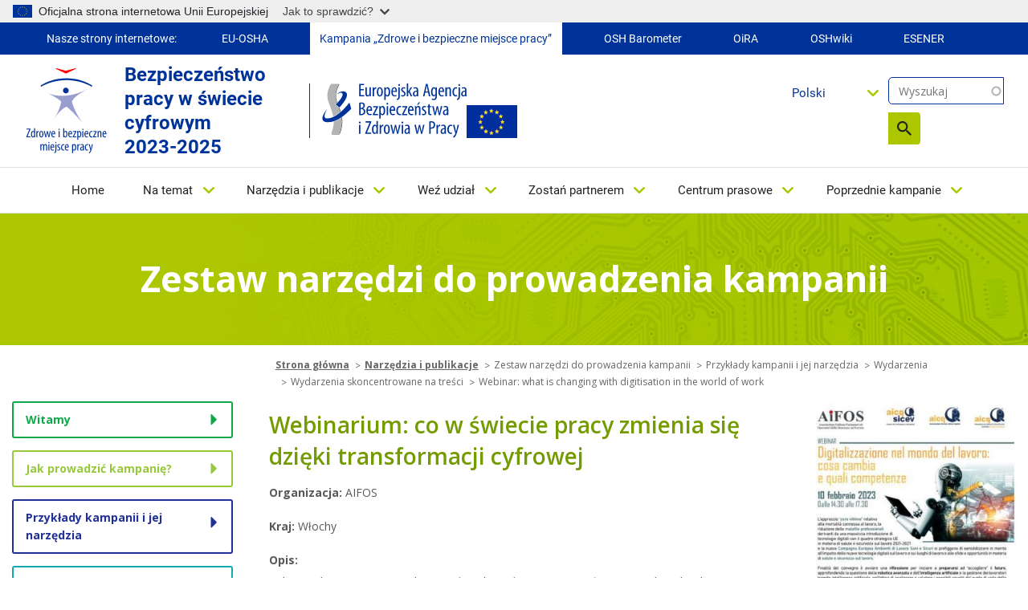

--- FILE ---
content_type: text/html; charset=UTF-8
request_url: https://healthy-workplaces.osha.europa.eu/pl/tools-and-publications/campaign-toolkit/tools-and-examples/webinar-what-changing-digitisation-world-work
body_size: 15278
content:
<!DOCTYPE html>
<html lang="pl" dir="ltr" prefix="content: http://purl.org/rss/1.0/modules/content/  dc: http://purl.org/dc/terms/  foaf: http://xmlns.com/foaf/0.1/  og: http://ogp.me/ns#  rdfs: http://www.w3.org/2000/01/rdf-schema#  schema: http://schema.org/  sioc: http://rdfs.org/sioc/ns#  sioct: http://rdfs.org/sioc/types#  skos: http://www.w3.org/2004/02/skos/core#  xsd: http://www.w3.org/2001/XMLSchema# ">
  <head>
    <meta name="viewport" content="initial-scale=1, width=device-width">
    <meta charset="utf-8" />
<meta name="description" content="Celem webinarium jest zwiększenie świadomości na temat wpływu nowych technologii na pracę i miejsce pracy." />
<link rel="canonical" href="https://healthy-workplaces.osha.europa.eu/pl/tools-and-publications/campaign-toolkit/tools-and-examples/webinar-what-changing-digitisation-world-work" />
<meta name="MobileOptimized" content="width" />
<meta name="HandheldFriendly" content="true" />
<meta name="viewport" content="width=device-width, initial-scale=1, shrink-to-fit=no" />
<meta http-equiv="x-ua-compatible" content="ie=edge" />
<link rel="alternate" hreflang="en" href="https://healthy-workplaces.osha.europa.eu/en/tools-and-publications/campaign-toolkit/tools-and-examples/webinar-what-changing-digitisation-world-work" />
<link rel="alternate" hreflang="bg" href="https://healthy-workplaces.osha.europa.eu/bg/tools-and-publications/campaign-toolkit/tools-and-examples/webinar-what-changing-digitisation-world-work" />
<link rel="alternate" hreflang="cs" href="https://healthy-workplaces.osha.europa.eu/cs/tools-and-publications/campaign-toolkit/tools-and-examples/webinar-what-changing-digitisation-world-work" />
<link rel="alternate" hreflang="da" href="https://healthy-workplaces.osha.europa.eu/da/tools-and-publications/campaign-toolkit/tools-and-examples/webinar-what-changing-digitisation-world-work" />
<link rel="alternate" hreflang="de" href="https://healthy-workplaces.osha.europa.eu/de/tools-and-publications/campaign-toolkit/tools-and-examples/webinar-what-changing-digitisation-world-work" />
<link rel="alternate" hreflang="et" href="https://healthy-workplaces.osha.europa.eu/et/tools-and-publications/campaign-toolkit/tools-and-examples/webinar-what-changing-digitisation-world-work" />
<link rel="alternate" hreflang="el" href="https://healthy-workplaces.osha.europa.eu/el/tools-and-publications/campaign-toolkit/tools-and-examples/webinar-what-changing-digitisation-world-work" />
<link rel="alternate" hreflang="es" href="https://healthy-workplaces.osha.europa.eu/es/tools-and-publications/campaign-toolkit/tools-and-examples/webinar-what-changing-digitisation-world-work" />
<link rel="alternate" hreflang="fr" href="https://healthy-workplaces.osha.europa.eu/fr/tools-and-publications/campaign-toolkit/tools-and-examples/webinar-what-changing-digitisation-world-work" />
<link rel="alternate" hreflang="hr" href="https://healthy-workplaces.osha.europa.eu/hr/tools-and-publications/campaign-toolkit/tools-and-examples/webinar-what-changing-digitisation-world-work" />
<link rel="alternate" hreflang="is" href="https://healthy-workplaces.osha.europa.eu/is/tools-and-publications/campaign-toolkit/tools-and-examples/webinar-what-changing-digitisation-world-work" />
<link rel="alternate" hreflang="it" href="https://healthy-workplaces.osha.europa.eu/it/tools-and-publications/campaign-toolkit/tools-and-examples/webinar-what-changing-digitisation-world-work" />
<link rel="alternate" hreflang="lv" href="https://healthy-workplaces.osha.europa.eu/lv/tools-and-publications/campaign-toolkit/tools-and-examples/webinar-what-changing-digitisation-world-work" />
<link rel="alternate" hreflang="lt" href="https://healthy-workplaces.osha.europa.eu/lt/tools-and-publications/campaign-toolkit/tools-and-examples/webinar-what-changing-digitisation-world-work" />
<link rel="alternate" hreflang="hu" href="https://healthy-workplaces.osha.europa.eu/hu/tools-and-publications/campaign-toolkit/tools-and-examples/webinar-what-changing-digitisation-world-work" />
<link rel="alternate" hreflang="mt" href="https://healthy-workplaces.osha.europa.eu/mt/tools-and-publications/campaign-toolkit/tools-and-examples/webinar-what-changing-digitisation-world-work" />
<link rel="alternate" hreflang="nl" href="https://healthy-workplaces.osha.europa.eu/nl/tools-and-publications/campaign-toolkit/tools-and-examples/webinar-what-changing-digitisation-world-work" />
<link rel="alternate" hreflang="no" href="https://healthy-workplaces.osha.europa.eu/no/tools-and-publications/campaign-toolkit/tools-and-examples/webinar-what-changing-digitisation-world-work" />
<link rel="alternate" hreflang="pl" href="https://healthy-workplaces.osha.europa.eu/pl/tools-and-publications/campaign-toolkit/tools-and-examples/webinar-what-changing-digitisation-world-work" />
<link rel="alternate" hreflang="pt-pt" href="https://healthy-workplaces.osha.europa.eu/pt/tools-and-publications/campaign-toolkit/tools-and-examples/webinar-what-changing-digitisation-world-work" />
<link rel="alternate" hreflang="ro" href="https://healthy-workplaces.osha.europa.eu/ro/tools-and-publications/campaign-toolkit/tools-and-examples/webinar-what-changing-digitisation-world-work" />
<link rel="alternate" hreflang="sk" href="https://healthy-workplaces.osha.europa.eu/sk/tools-and-publications/campaign-toolkit/tools-and-examples/webinar-what-changing-digitisation-world-work" />
<link rel="alternate" hreflang="sl" href="https://healthy-workplaces.osha.europa.eu/sl/tools-and-publications/campaign-toolkit/tools-and-examples/webinar-what-changing-digitisation-world-work" />
<link rel="alternate" hreflang="fi" href="https://healthy-workplaces.osha.europa.eu/fi/tools-and-publications/campaign-toolkit/tools-and-examples/webinar-what-changing-digitisation-world-work" />
<link rel="alternate" hreflang="sv" href="https://healthy-workplaces.osha.europa.eu/sv/tools-and-publications/campaign-toolkit/tools-and-examples/webinar-what-changing-digitisation-world-work" />
<link rel="alternate" hreflang="tr" href="https://healthy-workplaces.osha.europa.eu/tr/tools-and-publications/campaign-toolkit/tools-and-examples/webinar-what-changing-digitisation-world-work" />
<link rel="alternate" hreflang="ga" href="https://healthy-workplaces.osha.europa.eu/ga/tools-and-publications/campaign-toolkit/tools-and-examples/webinar-what-changing-digitisation-world-work" />
<link rel="alternate" hreflang="sq" href="https://healthy-workplaces.osha.europa.eu/sq/tools-and-publications/campaign-toolkit/tools-and-examples/webinar-what-changing-digitisation-world-work" />
<link rel="alternate" hreflang="bs" href="https://healthy-workplaces.osha.europa.eu/bs/tools-and-publications/campaign-toolkit/tools-and-examples/webinar-what-changing-digitisation-world-work" />
<link rel="alternate" hreflang="mk" href="https://healthy-workplaces.osha.europa.eu/mk/tools-and-publications/campaign-toolkit/tools-and-examples/webinar-what-changing-digitisation-world-work" />
<link rel="alternate" hreflang="sr" href="https://healthy-workplaces.osha.europa.eu/sr/tools-and-publications/campaign-toolkit/tools-and-examples/webinar-what-changing-digitisation-world-work" />
<link rel="alternate" hreflang="cnr" href="https://healthy-workplaces.osha.europa.eu/cnr/tools-and-publications/campaign-toolkit/tools-and-examples/webinar-what-changing-digitisation-world-work" />
<link rel="alternate" hreflang="sq-XK" href="https://healthy-workplaces.osha.europa.eu/sq-XK/tools-and-publications/campaign-toolkit/tools-and-examples/webinar-what-changing-digitisation-world-work" />
<link rel="icon" href="/sites/hwc/themes/custom/hwc_theme/favicon.ico" type="image/vnd.microsoft.icon" />

    <title>Webinarium: co w świecie pracy zmienia się dzięki transformacji cyfrowej | Healthy Workplaces - Safe and healthy work in the digital age 2023-2025</title>
    <link rel="stylesheet" media="all" href="/sites/hwc/files/css/css_qoh4zHORHVOOo-ODYWdvcRaPtyek0CK50osBMd0VWAE.css?delta=0&amp;language=pl&amp;theme=hwc_theme&amp;include=[base64]" />
<link rel="stylesheet" media="all" href="/sites/hwc/files/css/css_qHdqenyPzMxB_tijex6RbMNrn7yioR_hde4sc0h_qHs.css?delta=1&amp;language=pl&amp;theme=hwc_theme&amp;include=[base64]" />
<link rel="stylesheet" media="print" href="/sites/hwc/files/css/css_hBGhaqX-du3P09UhX8ynV_WZyd-5KfM-83FgzO4Logc.css?delta=2&amp;language=pl&amp;theme=hwc_theme&amp;include=[base64]" />
<link rel="stylesheet" media="all" href="https://fonts.googleapis.com/css2?family=Open+Sans:ital,wght@0,300;0,400;0,500;0,600;0,700;0,800;1,300;1,400;1,500;1,600;1,700;1,800&amp;display=swap" />

    
  </head>
  <body class="layout-no-sidebars page-node-71911 path-node node--type-tk-example">
    <a href="#main-content" accesskey="S" class="visually-hidden focusable skip-link">
      Skip to main content
    </a>
    <script type="application/json">{"utility":"globan","theme":"light","logo":true,"link":true,"mode":true}</script>

      <div class="dialog-off-canvas-main-canvas" data-off-canvas-main-canvas>
    <div id="page-wrapper">
  <div id="page">
    <header id="header" class="header" role="banner" aria-label="Site header">
          <div class="our-websites-menu">
        <div class="container">
                  <ul class="clearfix nav" data-component-id="bootstrap_barrio:menu">
                    <li class="nav-item">
                <span class="nav-link nav-link-">Nasze strony internetowe:</span>
              </li>
                <li class="nav-item">
                <a href="https://osha.europa.eu/pl" class="our-websites nav-link nav-link-https--oshaeuropaeu" target="_blank">EU-OSHA</a>
              </li>
                <li class="nav-item">
                <a href="https://healthy-workplaces.osha.europa.eu/pl" class="our-websites active-item nav-link nav-link-https--healthy-workplacesoshaeuropaeu" target="_self">Kampania „Zdrowe i bezpieczne miejsce pracy”</a>
              </li>
                <li class="nav-item">
                <a href="https://visualisation.osha.europa.eu/osh-barometer" class="our-websites nav-link nav-link-https--visualisationoshaeuropaeu-osh-barometer" target="_blank"> OSH Barometer</a>
              </li>
                <li class="nav-item">
                <a href="https://oira.osha.europa.eu/pl" class="our-websites nav-link nav-link-https--oiraoshaeuropaeu" target="_blank">OiRA</a>
              </li>
                <li class="nav-item">
                <a href="https://oshwiki.osha.europa.eu/pl" class="our-websites nav-link nav-link-https--oshwikioshaeuropaeu" target="_blank">OSHwiki</a>
              </li>
                <li class="nav-item">
                <a href="https://visualisation.osha.europa.eu/esener/pl" class="our-websites nav-link nav-link-https--visualisationoshaeuropaeu-esener" target="_blank">ESENER</a>
              </li>
        </ul>
  


</div>
      </div>
      <section class=" campaigns-header">
        <div class="top-header-container">
          <div class="top-header-content row">
                        <div class="header-logo toolbar-yes ">
                <section class="row region region-top-header-logos">
    <div id="block-hwc-theme-healthyworkplacesimagesvg" class="block-content-block_svg_image block block-block-content block-block-content93771043-2a78-4361-8d6f-c25af8fdfcdd">
  
    
      <div class="content">
      
      <div class="field field--name-field-svg-image field--type-entity-reference field--label-hidden field__items">
              <div class="field__item"><div>
  
  
  <div class="field field--name-field-media-image-1 field--type-image field--label-visually_hidden">
    <div class="field__label visually-hidden">Image</div>
              <div class="field__item">  

  <img loading="lazy" width="64" height="64" src="/sites/hwc/files/2025-02/PL_OSHA_CoBrand_Logo_Healthy%20Workplaces_RGB.svg" alt="Healthy Workplaces logo" typeof="foaf:Image"/>

</div>
          </div>

</div>
</div>
          </div>
  
    </div>
  </div>
<div id="block-healthyworkplacesheadertext" class="block-content-basic block block-block-content block-block-contentd598a54f-9723-4038-8bea-4f7fe14fc0c3">
  
    
      <div class="content">
      
            <div class="clearfix text-formatted field field--name-body field--type-text-with-summary field--label-hidden field__item"><p>Bezpieczeństwo pracy w świecie cyfrowym&nbsp;<br>2023-2025</p>
</div>
      
    </div>
  </div>
<div id="block-hwc-theme-oshasvgandeuimage" class="block-content-block_svg_image block block-block-content block-block-content1727336d-b748-4d06-8a54-fcff490d1cbc">
  
    
      <div class="content">
      
      <div class="field field--name-field-svg-image field--type-entity-reference field--label-hidden field__items">
              <div class="field__item"><div>
  
  
  <div class="field field--name-field-media-image-1 field--type-image field--label-visually_hidden">
    <div class="field__label visually-hidden">Image</div>
              <div class="field__item">  

  <img loading="lazy" width="64" height="64" src="/sites/hwc/files/2025-02/PL_OSHA_Logo_Small%20Scale_RGB.svg" alt="OSHA logo" typeof="foaf:Image"/>

</div>
          </div>

</div>
</div>
              <div class="field__item"><div>
  
  
  <div class="field field--name-field-media-image field--type-image field--label-visually_hidden">
    <div class="field__label visually-hidden">Image</div>
              <div class="field__item">  

  <img loading="lazy" src="/sites/hwc/files/styles/large/public/uploads/europeLogo_0%20%281%29.png?itok=MKJh9YRK" width="63" height="41" alt="EU flag" typeof="foaf:Image" class="image-style-large"/>


</div>
          </div>

</div>
</div>
          </div>
  
    </div>
  </div>

  </section>

            </div>
            <div class="header-tools xs-menu">
              <div class="search-block">
                <div class="search-block-form contextual-region block block-search block-search-form-block"><form class="views-exposed-form form-inline" accept-charset="UTF-8" action="/pl/search" data-drupal-form-fields="edit-search-api-fulltext,edit-sort-by,edit-sort-order" data-drupal-selector="views-exposed-form-search-api-search-api-block" id="views-exposed-form-search-api-search-api-block" method="get" novalidate="novalidate"><div><fieldset><p><label class="sr-only" for="edit-keys">Wyszukaj</label> <input class="form-search" data-drupal-selector="edit-keys" data-msg-maxlength="Fulltext search field has a maximum length of 128." id="edit-search-api-fulltext" maxlength="128" name="search_api_fulltext" placeholder="Wyszukaj" size="15" type="text" value=""></p><div data-drupal-selector="edit-actions" id="edit-actions--2"><button class="btn-primary" data-drupal-selector="edit-submit" id="edit-submit--2" type="submit" value="Search">Wyszukaj</button></div></fieldset></div></form></div>

                
                                                              </div>
              <div class="header-language-search">
                
                <div id="block-languagedropdownswitchercontent" class="block block-lang-dropdown block-language-dropdown-blocklanguage-content">
  
    
      <div class="content">
      
<form class="lang-dropdown-form lang_dropdown_form clearfix language_content" id="lang_dropdown_form_lang-dropdown-form" data-drupal-selector="lang-dropdown-form-2" action="/pl/tools-and-publications/campaign-toolkit/tools-and-examples/webinar-what-changing-digitisation-world-work" method="post" accept-charset="UTF-8">
  




        
  <div class="js-form-item js-form-type-select form-type-select js-form-item-lang-dropdown-select form-item-lang-dropdown-select form-no-label mb-3">
          <label for="edit-lang-dropdown-select" class="visually-hidden">Select your language</label>
                    
<select style="width:165px" class="lang-dropdown-select-element form-select" data-lang-dropdown-id="lang-dropdown-form" data-drupal-selector="edit-lang-dropdown-select" id="edit-lang-dropdown-select" name="lang_dropdown_select"><option value="en">English</option><option value="bg">Български</option><option value="cs">Čeština</option><option value="da">Dansk</option><option value="de">Deutsch</option><option value="et">Eesti</option><option value="el">Ελληνικά</option><option value="es">Español</option><option value="fr">Français</option><option value="hr">Hrvatski</option><option value="is">Íslenska</option><option value="it">Italiano</option><option value="lv">Latviešu</option><option value="lt">Lietuvių</option><option value="hu">Magyar</option><option value="mt">Malti</option><option value="nl">Nederlands</option><option value="no">Norsk</option><option value="pl" selected="selected">Polski</option><option value="pt-pt">Português</option><option value="ro">Română</option><option value="sk">Slovenčina</option><option value="sl">Slovenščina</option><option value="fi">Suomi</option><option value="sv">Svenska</option></select>
                      </div>
<input data-drupal-selector="edit-en" type="hidden" name="en" value="/en/tools-and-publications/campaign-toolkit/tools-and-examples/webinar-what-changing-digitisation-world-work" class="form-control" />
<input data-drupal-selector="edit-bg" type="hidden" name="bg" value="/bg/tools-and-publications/campaign-toolkit/tools-and-examples/webinar-what-changing-digitisation-world-work" class="form-control" />
<input data-drupal-selector="edit-cs" type="hidden" name="cs" value="/cs/tools-and-publications/campaign-toolkit/tools-and-examples/webinar-what-changing-digitisation-world-work" class="form-control" />
<input data-drupal-selector="edit-da" type="hidden" name="da" value="/da/tools-and-publications/campaign-toolkit/tools-and-examples/webinar-what-changing-digitisation-world-work" class="form-control" />
<input data-drupal-selector="edit-de" type="hidden" name="de" value="/de/tools-and-publications/campaign-toolkit/tools-and-examples/webinar-what-changing-digitisation-world-work" class="form-control" />
<input data-drupal-selector="edit-et" type="hidden" name="et" value="/et/tools-and-publications/campaign-toolkit/tools-and-examples/webinar-what-changing-digitisation-world-work" class="form-control" />
<input data-drupal-selector="edit-el" type="hidden" name="el" value="/el/tools-and-publications/campaign-toolkit/tools-and-examples/webinar-what-changing-digitisation-world-work" class="form-control" />
<input data-drupal-selector="edit-es" type="hidden" name="es" value="/es/tools-and-publications/campaign-toolkit/tools-and-examples/webinar-what-changing-digitisation-world-work" class="form-control" />
<input data-drupal-selector="edit-fr" type="hidden" name="fr" value="/fr/tools-and-publications/campaign-toolkit/tools-and-examples/webinar-what-changing-digitisation-world-work" class="form-control" />
<input data-drupal-selector="edit-hr" type="hidden" name="hr" value="/hr/tools-and-publications/campaign-toolkit/tools-and-examples/webinar-what-changing-digitisation-world-work" class="form-control" />
<input data-drupal-selector="edit-is" type="hidden" name="is" value="/is/tools-and-publications/campaign-toolkit/tools-and-examples/webinar-what-changing-digitisation-world-work" class="form-control" />
<input data-drupal-selector="edit-it" type="hidden" name="it" value="/it/tools-and-publications/campaign-toolkit/tools-and-examples/webinar-what-changing-digitisation-world-work" class="form-control" />
<input data-drupal-selector="edit-lv" type="hidden" name="lv" value="/lv/tools-and-publications/campaign-toolkit/tools-and-examples/webinar-what-changing-digitisation-world-work" class="form-control" />
<input data-drupal-selector="edit-lt" type="hidden" name="lt" value="/lt/tools-and-publications/campaign-toolkit/tools-and-examples/webinar-what-changing-digitisation-world-work" class="form-control" />
<input data-drupal-selector="edit-hu" type="hidden" name="hu" value="/hu/tools-and-publications/campaign-toolkit/tools-and-examples/webinar-what-changing-digitisation-world-work" class="form-control" />
<input data-drupal-selector="edit-mt" type="hidden" name="mt" value="/mt/tools-and-publications/campaign-toolkit/tools-and-examples/webinar-what-changing-digitisation-world-work" class="form-control" />
<input data-drupal-selector="edit-nl" type="hidden" name="nl" value="/nl/tools-and-publications/campaign-toolkit/tools-and-examples/webinar-what-changing-digitisation-world-work" class="form-control" />
<input data-drupal-selector="edit-no" type="hidden" name="no" value="/no/tools-and-publications/campaign-toolkit/tools-and-examples/webinar-what-changing-digitisation-world-work" class="form-control" />
<input data-drupal-selector="edit-pl" type="hidden" name="pl" value="/pl/tools-and-publications/campaign-toolkit/tools-and-examples/webinar-what-changing-digitisation-world-work" class="form-control" />
<input data-drupal-selector="edit-pt-pt" type="hidden" name="pt-pt" value="/pt/tools-and-publications/campaign-toolkit/tools-and-examples/webinar-what-changing-digitisation-world-work" class="form-control" />
<input data-drupal-selector="edit-ro" type="hidden" name="ro" value="/ro/tools-and-publications/campaign-toolkit/tools-and-examples/webinar-what-changing-digitisation-world-work" class="form-control" />
<input data-drupal-selector="edit-sk" type="hidden" name="sk" value="/sk/tools-and-publications/campaign-toolkit/tools-and-examples/webinar-what-changing-digitisation-world-work" class="form-control" />
<input data-drupal-selector="edit-sl" type="hidden" name="sl" value="/sl/tools-and-publications/campaign-toolkit/tools-and-examples/webinar-what-changing-digitisation-world-work" class="form-control" />
<input data-drupal-selector="edit-fi" type="hidden" name="fi" value="/fi/tools-and-publications/campaign-toolkit/tools-and-examples/webinar-what-changing-digitisation-world-work" class="form-control" />
<input data-drupal-selector="edit-sv" type="hidden" name="sv" value="/sv/tools-and-publications/campaign-toolkit/tools-and-examples/webinar-what-changing-digitisation-world-work" class="form-control" />
<noscript><div><button data-drupal-selector="edit-submit" type="submit" id="edit-submit" name="op" value="Go" class="button js-form-submit form-submit btn btn-primary">Go</button>
</div></noscript><input autocomplete="off" data-drupal-selector="form-7dn3vlqj95h7u15m-cdqwrufj428adixvmeb1qebss" type="hidden" name="form_build_id" value="form-_7Dn3VlQj95h7U15m_CDqwrUFJ428aDIxVmeB1QeBss" class="form-control" />
<input data-drupal-selector="edit-lang-dropdown-form" type="hidden" name="form_id" value="lang_dropdown_form" class="form-control" />

</form>

    </div>
  </div>

              </div>
            </div>
          </div>
                      <nav class="navbar navbar-expand-lg" id="navbar-main">
                              <button class="navbar-toggler navbar-toggler-right" type="button" data-toggle="collapse" data-target="#CollapsingNavbar" aria-controls="CollapsingNavbar" aria-expanded="false" aria-label="Toggle navigation">
                  <span class="sr-only">Toggle navigation</span>
                  <span class="icon-bar"></span>
                  <span class="icon-bar"></span>
                  <span class="icon-bar"></span>
                </button>
                <div class="header-tools-mobile">
                  <div id="block-languagedropdownswitchercontent" class="block block-lang-dropdown block-language-dropdown-blocklanguage-content">
  
    
      <div class="content">
      
<form class="lang-dropdown-form lang_dropdown_form clearfix language_content" id="lang_dropdown_form_lang-dropdown-form" data-drupal-selector="lang-dropdown-form-2" action="/pl/tools-and-publications/campaign-toolkit/tools-and-examples/webinar-what-changing-digitisation-world-work" method="post" accept-charset="UTF-8">
  




        
  <div class="js-form-item js-form-type-select form-type-select js-form-item-lang-dropdown-select form-item-lang-dropdown-select form-no-label mb-3">
          <label for="edit-lang-dropdown-select" class="visually-hidden">Select your language</label>
                    
<select style="width:165px" class="lang-dropdown-select-element form-select" data-lang-dropdown-id="lang-dropdown-form" data-drupal-selector="edit-lang-dropdown-select" id="edit-lang-dropdown-select" name="lang_dropdown_select"><option value="en">English</option><option value="bg">Български</option><option value="cs">Čeština</option><option value="da">Dansk</option><option value="de">Deutsch</option><option value="et">Eesti</option><option value="el">Ελληνικά</option><option value="es">Español</option><option value="fr">Français</option><option value="hr">Hrvatski</option><option value="is">Íslenska</option><option value="it">Italiano</option><option value="lv">Latviešu</option><option value="lt">Lietuvių</option><option value="hu">Magyar</option><option value="mt">Malti</option><option value="nl">Nederlands</option><option value="no">Norsk</option><option value="pl" selected="selected">Polski</option><option value="pt-pt">Português</option><option value="ro">Română</option><option value="sk">Slovenčina</option><option value="sl">Slovenščina</option><option value="fi">Suomi</option><option value="sv">Svenska</option></select>
                      </div>
<input data-drupal-selector="edit-en" type="hidden" name="en" value="/en/tools-and-publications/campaign-toolkit/tools-and-examples/webinar-what-changing-digitisation-world-work" class="form-control" />
<input data-drupal-selector="edit-bg" type="hidden" name="bg" value="/bg/tools-and-publications/campaign-toolkit/tools-and-examples/webinar-what-changing-digitisation-world-work" class="form-control" />
<input data-drupal-selector="edit-cs" type="hidden" name="cs" value="/cs/tools-and-publications/campaign-toolkit/tools-and-examples/webinar-what-changing-digitisation-world-work" class="form-control" />
<input data-drupal-selector="edit-da" type="hidden" name="da" value="/da/tools-and-publications/campaign-toolkit/tools-and-examples/webinar-what-changing-digitisation-world-work" class="form-control" />
<input data-drupal-selector="edit-de" type="hidden" name="de" value="/de/tools-and-publications/campaign-toolkit/tools-and-examples/webinar-what-changing-digitisation-world-work" class="form-control" />
<input data-drupal-selector="edit-et" type="hidden" name="et" value="/et/tools-and-publications/campaign-toolkit/tools-and-examples/webinar-what-changing-digitisation-world-work" class="form-control" />
<input data-drupal-selector="edit-el" type="hidden" name="el" value="/el/tools-and-publications/campaign-toolkit/tools-and-examples/webinar-what-changing-digitisation-world-work" class="form-control" />
<input data-drupal-selector="edit-es" type="hidden" name="es" value="/es/tools-and-publications/campaign-toolkit/tools-and-examples/webinar-what-changing-digitisation-world-work" class="form-control" />
<input data-drupal-selector="edit-fr" type="hidden" name="fr" value="/fr/tools-and-publications/campaign-toolkit/tools-and-examples/webinar-what-changing-digitisation-world-work" class="form-control" />
<input data-drupal-selector="edit-hr" type="hidden" name="hr" value="/hr/tools-and-publications/campaign-toolkit/tools-and-examples/webinar-what-changing-digitisation-world-work" class="form-control" />
<input data-drupal-selector="edit-is" type="hidden" name="is" value="/is/tools-and-publications/campaign-toolkit/tools-and-examples/webinar-what-changing-digitisation-world-work" class="form-control" />
<input data-drupal-selector="edit-it" type="hidden" name="it" value="/it/tools-and-publications/campaign-toolkit/tools-and-examples/webinar-what-changing-digitisation-world-work" class="form-control" />
<input data-drupal-selector="edit-lv" type="hidden" name="lv" value="/lv/tools-and-publications/campaign-toolkit/tools-and-examples/webinar-what-changing-digitisation-world-work" class="form-control" />
<input data-drupal-selector="edit-lt" type="hidden" name="lt" value="/lt/tools-and-publications/campaign-toolkit/tools-and-examples/webinar-what-changing-digitisation-world-work" class="form-control" />
<input data-drupal-selector="edit-hu" type="hidden" name="hu" value="/hu/tools-and-publications/campaign-toolkit/tools-and-examples/webinar-what-changing-digitisation-world-work" class="form-control" />
<input data-drupal-selector="edit-mt" type="hidden" name="mt" value="/mt/tools-and-publications/campaign-toolkit/tools-and-examples/webinar-what-changing-digitisation-world-work" class="form-control" />
<input data-drupal-selector="edit-nl" type="hidden" name="nl" value="/nl/tools-and-publications/campaign-toolkit/tools-and-examples/webinar-what-changing-digitisation-world-work" class="form-control" />
<input data-drupal-selector="edit-no" type="hidden" name="no" value="/no/tools-and-publications/campaign-toolkit/tools-and-examples/webinar-what-changing-digitisation-world-work" class="form-control" />
<input data-drupal-selector="edit-pl" type="hidden" name="pl" value="/pl/tools-and-publications/campaign-toolkit/tools-and-examples/webinar-what-changing-digitisation-world-work" class="form-control" />
<input data-drupal-selector="edit-pt-pt" type="hidden" name="pt-pt" value="/pt/tools-and-publications/campaign-toolkit/tools-and-examples/webinar-what-changing-digitisation-world-work" class="form-control" />
<input data-drupal-selector="edit-ro" type="hidden" name="ro" value="/ro/tools-and-publications/campaign-toolkit/tools-and-examples/webinar-what-changing-digitisation-world-work" class="form-control" />
<input data-drupal-selector="edit-sk" type="hidden" name="sk" value="/sk/tools-and-publications/campaign-toolkit/tools-and-examples/webinar-what-changing-digitisation-world-work" class="form-control" />
<input data-drupal-selector="edit-sl" type="hidden" name="sl" value="/sl/tools-and-publications/campaign-toolkit/tools-and-examples/webinar-what-changing-digitisation-world-work" class="form-control" />
<input data-drupal-selector="edit-fi" type="hidden" name="fi" value="/fi/tools-and-publications/campaign-toolkit/tools-and-examples/webinar-what-changing-digitisation-world-work" class="form-control" />
<input data-drupal-selector="edit-sv" type="hidden" name="sv" value="/sv/tools-and-publications/campaign-toolkit/tools-and-examples/webinar-what-changing-digitisation-world-work" class="form-control" />
<noscript><div><button data-drupal-selector="edit-submit" type="submit" id="edit-submit" name="op" value="Go" class="button js-form-submit form-submit btn btn-primary">Go</button>
</div></noscript><input autocomplete="off" data-drupal-selector="form-7dn3vlqj95h7u15m-cdqwrufj428adixvmeb1qebss" type="hidden" name="form_build_id" value="form-_7Dn3VlQj95h7U15m_CDqwrUFJ428aDIxVmeB1QeBss" class="form-control" />
<input data-drupal-selector="edit-lang-dropdown-form" type="hidden" name="form_id" value="lang_dropdown_form" class="form-control" />

</form>

    </div>
  </div>

                  <div class="search-block-form contextual-region block block-search block-search-form-block"><form class="views-exposed-form form-inline" accept-charset="UTF-8" action="/pl/search" data-drupal-form-fields="edit-search-api-fulltext,edit-sort-by,edit-sort-order" data-drupal-selector="views-exposed-form-search-api-search-api-block" id="views-exposed-form-search-api-search-api-block" method="get" novalidate="novalidate"><div><fieldset><p><label class="sr-only" for="edit-keys">Wyszukaj</label> <input class="form-search" data-drupal-selector="edit-keys" data-msg-maxlength="Fulltext search field has a maximum length of 128." id="edit-search-api-fulltext" maxlength="128" name="search_api_fulltext" placeholder="Wyszukaj" size="15" type="text" value=""></p><div data-drupal-selector="edit-actions" id="edit-actions--2"><button class="btn-primary" data-drupal-selector="edit-submit" id="edit-submit--2" type="submit" value="Search">Wyszukaj</button></div></fieldset></div></form></div>

                </div>
                <div class="collapse navbar-collapse" id="CollapsingNavbar">
                  
                  <nav role="navigation" aria-labelledby="block-hwc-theme-main-menu-menu" id="block-hwc-theme-main-menu" class="block block-menu navigation menu--main">
            
  <label class="visually-hidden" id="block-hwc-theme-main-menu-menu">Main navigation</label>
  

        

  <ul data-region="primary_menu" id="block-hwc-theme-main-menu" class="clearfix menu menu-level-0">
                  
        <li class="menu-item">
          <a href="/pl" accesskey="0" data-drupal-link-system-path="&lt;front&gt;">Home</a>
                                
  
  <div class="menu_link_content menu-link-contentmain view-mode-default menu-dropdown menu-dropdown-0 menu-type-default">
              
      </div>



                  </li>
                      
        <li class="menu-item menu-item--expanded">
          <a href="/pl/about-topic" accesskey="1" data-drupal-link-system-path="node/45">Na temat</a>
                                
  
  <div class="menu_link_content menu-link-contentmain view-mode-default menu-dropdown menu-dropdown-0 menu-type-default">
              
  <ul class="menu menu-level-1">
                  
        <li class="menu-item">
          <a href="/pl/about-topic/what-about" data-drupal-link-system-path="node/34862">Czego dotyczy ta publikacja?</a>
                                
  
  <div class="menu_link_content menu-link-contentmain view-mode-default menu-dropdown menu-dropdown-1 menu-type-default">
              
      </div>



                  </li>
                      
        <li class="menu-item">
          <a href="/pl/about-topic/opportunities-risks" data-drupal-link-system-path="node/34856">Możliwości i zagrożenia</a>
                                
  
  <div class="menu_link_content menu-link-contentmain view-mode-default menu-dropdown menu-dropdown-1 menu-type-default">
              
      </div>



                  </li>
                      
        <li class="menu-item">
          <a href="/pl/about-topic/who-should-be-involved" data-drupal-link-system-path="node/34857">Kogo należy zaangażować?</a>
                                
  
  <div class="menu_link_content menu-link-contentmain view-mode-default menu-dropdown menu-dropdown-1 menu-type-default">
              
      </div>



                  </li>
                      
        <li class="menu-item">
          <a href="/pl/about-topic/how-can-risks-be-managed" data-drupal-link-system-path="node/34858">Jak poradzić sobie z zagrożeniami?</a>
                                
  
  <div class="menu_link_content menu-link-contentmain view-mode-default menu-dropdown menu-dropdown-1 menu-type-default">
              
      </div>



                  </li>
                      
        <li class="menu-item menu-item--collapsed">
          <a href="/pl/about-topic/priority-areas" data-drupal-link-system-path="node/8">Obszary priorytetowe</a>
                                
  
  <div class="menu_link_content menu-link-contentmain view-mode-default menu-dropdown menu-dropdown-1 menu-type-default">
              
      </div>



                  </li>
                      
        <li class="menu-item">
          <a href="/pl/about-topic/glossary-list" data-drupal-link-system-path="about-topic/glossary-list">Glosariusz</a>
                                
  
  <div class="menu_link_content menu-link-contentmain view-mode-default menu-dropdown menu-dropdown-1 menu-type-default">
              
      </div>



                  </li>
          </ul>



      </div>



                  </li>
                      
        <li class="menu-item menu-item--expanded">
          <a href="/pl/tools-and-publications" accesskey="2" data-drupal-link-system-path="node/44">Narzędzia i publikacje</a>
                                
  
  <div class="menu_link_content menu-link-contentmain view-mode-default menu-dropdown menu-dropdown-0 menu-type-default">
              
  <ul class="menu menu-level-1">
                  
        <li class="menu-item">
          <a href="/pl/tools-and-publications/publications" data-drupal-link-system-path="node/38">Publikacje</a>
                                
  
  <div class="menu_link_content menu-link-contentmain view-mode-default menu-dropdown menu-dropdown-1 menu-type-default">
              
      </div>



                  </li>
                      
        <li class="menu-item">
          <a href="/pl/tools-and-publications/campaign-materials" data-drupal-link-system-path="node/27">Materiały kampanii</a>
                                
  
  <div class="menu_link_content menu-link-contentmain view-mode-default menu-dropdown menu-dropdown-1 menu-type-default">
              
      </div>



                  </li>
                      
        <li class="menu-item">
          <a href="/pl/tools-and-publications/campaign-toolkit" data-drupal-link-system-path="node/6321">Zestaw narzędzi do prowadzenia kampanii</a>
                                
  
  <div class="menu_link_content menu-link-contentmain view-mode-default menu-dropdown menu-dropdown-1 menu-type-default">
              
      </div>



                  </li>
                      
        <li class="menu-item">
          <a href="/pl/tools-and-publications/social-media-kit" data-drupal-link-system-path="node/23814">Zestaw dla mediów społecznościowych</a>
                                
  
  <div class="menu_link_content menu-link-contentmain view-mode-default menu-dropdown menu-dropdown-1 menu-type-default">
              
      </div>



                  </li>
                      
        <li class="menu-item">
          <a href="/pl/tools-and-publications/napo-films" data-drupal-link-system-path="node/33">Film o Napo</a>
                                
  
  <div class="menu_link_content menu-link-contentmain view-mode-default menu-dropdown menu-dropdown-1 menu-type-default">
              
      </div>



                  </li>
                      
        <li class="menu-item">
          <a href="/pl/tools-and-publications/oshwiki" target="_self" data-drupal-link-system-path="node/11">OSHwiki</a>
                                
  
  <div class="menu_link_content menu-link-contentmain view-mode-default menu-dropdown menu-dropdown-1 menu-type-default">
              
      </div>



                  </li>
                      
        <li class="menu-item">
          <a href="/pl/tools-and-publications/case-studies" data-drupal-link-system-path="node/24">Analizy przykładów</a>
                                
  
  <div class="menu_link_content menu-link-contentmain view-mode-default menu-dropdown menu-dropdown-1 menu-type-default">
              
      </div>



                  </li>
                      
        <li class="menu-item">
          <a href="/pl/tools-and-publications/legislation-and-regulations" data-drupal-link-system-path="node/26">Przepisy i uregulowania prawa</a>
                                
  
  <div class="menu_link_content menu-link-contentmain view-mode-default menu-dropdown menu-dropdown-1 menu-type-default">
              
      </div>



                  </li>
                      
        <li class="menu-item">
          <a href="/pl/tools-and-publications/infographics" data-drupal-link-system-path="node/7">Infografika</a>
                                
  
  <div class="menu_link_content menu-link-contentmain view-mode-default menu-dropdown menu-dropdown-1 menu-type-default">
              
      </div>



                  </li>
          </ul>



      </div>



                  </li>
                      
        <li class="menu-item menu-item--expanded">
          <a href="/pl/get-involved" accesskey="3" data-drupal-link-system-path="node/29">Weź udział</a>
                                
  
  <div class="menu_link_content menu-link-contentmain view-mode-default menu-dropdown menu-dropdown-0 menu-type-default">
              
  <ul class="menu menu-level-1">
                  
        <li class="menu-item">
          <a href="/pl/get-involved/about-campaign" data-drupal-link-system-path="node/28">O kampanii</a>
                                
  
  <div class="menu_link_content menu-link-contentmain view-mode-default menu-dropdown menu-dropdown-1 menu-type-default">
              
      </div>



                  </li>
                      
        <li class="menu-item">
          <a href="/pl/get-involved/get-your-certificate" data-drupal-link-system-path="node/49">Pobierz certyfikat</a>
                                
  
  <div class="menu_link_content menu-link-contentmain view-mode-default menu-dropdown menu-dropdown-1 menu-type-default">
              
      </div>



                  </li>
                      
        <li class="menu-item">
          <a href="/pl/get-involved/european-week" data-drupal-link-system-path="node/12">Europejski Tydzień</a>
                                
  
  <div class="menu_link_content menu-link-contentmain view-mode-default menu-dropdown menu-dropdown-1 menu-type-default">
              
      </div>



                  </li>
                      
        <li class="menu-item">
          <a href="/pl/get-involved/become-campaign-partner" data-drupal-link-system-path="node/15">Zostań partnerem kampanii</a>
                                
  
  <div class="menu_link_content menu-link-contentmain view-mode-default menu-dropdown menu-dropdown-1 menu-type-default">
              
      </div>



                  </li>
                      
        <li class="menu-item">
          <a href="/pl/get-involved/start-your-campaign" data-drupal-link-system-path="node/39">Rozpocznij kampanię</a>
                                
  
  <div class="menu_link_content menu-link-contentmain view-mode-default menu-dropdown menu-dropdown-1 menu-type-default">
              
      </div>



                  </li>
                      
        <li class="menu-item">
          <a href="/pl/tools-and-publications/campaign-materials" data-drupal-link-system-path="node/27">Materiały kampanii</a>
                                
  
  <div class="menu_link_content menu-link-contentmain view-mode-default menu-dropdown menu-dropdown-1 menu-type-default">
              
      </div>



                  </li>
                      
        <li class="menu-item">
          <a href="/pl/media-centre/events" data-drupal-link-system-path="media-centre/events">Wydarzenia</a>
                                
  
  <div class="menu_link_content menu-link-contentmain view-mode-default menu-dropdown menu-dropdown-1 menu-type-default">
              
      </div>



                  </li>
                      
        <li class="menu-item">
          <a href="/pl/get-involved/good-practice-awards" data-drupal-link-system-path="node/7356">Konkurs dobrych praktyk</a>
                                
  
  <div class="menu_link_content menu-link-contentmain view-mode-default menu-dropdown menu-dropdown-1 menu-type-default">
              
      </div>



                  </li>
          </ul>



      </div>



                  </li>
                      
        <li class="menu-item menu-item--expanded">
          <a href="/pl/campaign-partners" accesskey="4" data-drupal-link-system-path="node/54">Zostań partnerem</a>
                                
  
  <div class="menu_link_content menu-link-contentmain view-mode-default menu-dropdown menu-dropdown-0 menu-type-default">
              
  <ul class="menu menu-level-1">
                  
        <li class="menu-item">
          <a href="/pl/get-involved/become-campaign-partner" data-drupal-link-system-path="node/15">Zostań partnerem kampanii</a>
                                
  
  <div class="menu_link_content menu-link-contentmain view-mode-default menu-dropdown menu-dropdown-1 menu-type-default">
              
      </div>



                  </li>
                      
        <li class="menu-item">
          <a href="/pl/campaign-partners/national-focal-points" data-drupal-link-system-path="node/7357">Krajowe punkty centralne</a>
                                
  
  <div class="menu_link_content menu-link-contentmain view-mode-default menu-dropdown menu-dropdown-1 menu-type-default">
              
      </div>



                  </li>
                      
        <li class="menu-item">
          <a href="/pl/campaign-partners/official-campaign-partners" data-drupal-link-system-path="node/32">Oficjalni partnerzy kampanii</a>
                                
  
  <div class="menu_link_content menu-link-contentmain view-mode-default menu-dropdown menu-dropdown-1 menu-type-default">
              
      </div>



                  </li>
                      
        <li class="menu-item">
          <a href="/pl/campaign-partners/good-practice-exchange" data-drupal-link-system-path="node/4">Wymiana dobrych praktyk</a>
                                
  
  <div class="menu_link_content menu-link-contentmain view-mode-default menu-dropdown menu-dropdown-1 menu-type-default">
              
      </div>



                  </li>
                      
        <li class="menu-item">
          <a href="/pl/campaign-partners/campaign-media-partners" data-drupal-link-system-path="node/31">Partnerzy medialni</a>
                                
  
  <div class="menu_link_content menu-link-contentmain view-mode-default menu-dropdown menu-dropdown-1 menu-type-default">
              
      </div>



                  </li>
                      
        <li class="menu-item">
          <a href="/pl/campaign-partners/enterprise-europe-network" data-drupal-link-system-path="node/36">Europejska Sieć Przedsiębiorczości</a>
                                
  
  <div class="menu_link_content menu-link-contentmain view-mode-default menu-dropdown menu-dropdown-1 menu-type-default">
              
      </div>



                  </li>
          </ul>



      </div>



                  </li>
                      
        <li class="menu-item menu-item--expanded">
          <a href="/pl/media-centre" accesskey="5" data-drupal-link-system-path="node/75">Centrum prasowe</a>
                                
  
  <div class="menu_link_content menu-link-contentmain view-mode-default menu-dropdown menu-dropdown-0 menu-type-default">
              
  <ul class="menu menu-level-1">
                  
        <li class="menu-item">
          <a href="/pl/media-centre/press-room" data-drupal-link-system-path="node/13">Serwis prasowy</a>
                                
  
  <div class="menu_link_content menu-link-contentmain view-mode-default menu-dropdown menu-dropdown-1 menu-type-default">
              
      </div>



                  </li>
                      
        <li class="menu-item">
          <a href="/pl/media-centre/news" data-drupal-link-system-path="media-centre/news">Aktualności</a>
                                
  
  <div class="menu_link_content menu-link-contentmain view-mode-default menu-dropdown menu-dropdown-1 menu-type-default">
              
      </div>



                  </li>
                      
        <li class="menu-item">
          <a href="/pl/media-centre/events" data-drupal-link-system-path="media-centre/events">Wydarzenia</a>
                                
  
  <div class="menu_link_content menu-link-contentmain view-mode-default menu-dropdown menu-dropdown-1 menu-type-default">
              
      </div>



                  </li>
                      
        <li class="menu-item">
          <a href="/pl/media-centre/become-media-partner" data-drupal-link-system-path="node/23">Zostań partnerem medialnym</a>
                                
  
  <div class="menu_link_content menu-link-contentmain view-mode-default menu-dropdown menu-dropdown-1 menu-type-default">
              
      </div>



                  </li>
                      
        <li class="menu-item">
          <a href="/pl/media-centre/newsletter" data-drupal-link-system-path="media-centre/newsletter">Biuletyn</a>
                                
  
  <div class="menu_link_content menu-link-contentmain view-mode-default menu-dropdown menu-dropdown-1 menu-type-default">
              
      </div>



                  </li>
                      
        <li class="menu-item">
          <a href="/pl/media-centre/photo-gallery" data-drupal-link-system-path="node/62955">Galeria zdjęć</a>
                                
  
  <div class="menu_link_content menu-link-contentmain view-mode-default menu-dropdown menu-dropdown-1 menu-type-default">
              
      </div>



                  </li>
                      
        <li class="menu-item">
          <a href="/pl/media-centre/videos" data-drupal-link-system-path="node/7358">Filmy</a>
                                
  
  <div class="menu_link_content menu-link-contentmain view-mode-default menu-dropdown menu-dropdown-1 menu-type-default">
              
      </div>



                  </li>
                      
        <li class="menu-item">
          <a href="/pl/media-centre/social-media-centre" data-drupal-link-system-path="node/14">Media społecznościowe</a>
                                
  
  <div class="menu_link_content menu-link-contentmain view-mode-default menu-dropdown menu-dropdown-1 menu-type-default">
              
      </div>



                  </li>
          </ul>



      </div>



                  </li>
                      
        <li class="menu-item menu-item--expanded">
          <a href="/pl/previous-campaigns" accesskey="6" data-drupal-link-system-path="node/35">Poprzednie kampanie</a>
                                
  
  <div class="menu_link_content menu-link-contentmain view-mode-default menu-dropdown menu-dropdown-0 menu-type-default">
              
  <ul class="menu menu-level-1">
                  
        <li class="menu-item menu-item--collapsed">
          <a href="/pl/previous-campaigns/musculoskeletal-disorders-2020-22/campaign-summary" data-drupal-link-system-path="node/35403">2020-22: Zdrowe i bezpieczne miejsca pracy – Dźwigaj z głową</a>
                                
  
  <div class="menu_link_content menu-link-contentmain view-mode-default menu-dropdown menu-dropdown-1 menu-type-default">
              
      </div>



                  </li>
                      
        <li class="menu-item menu-item--collapsed">
          <a href="/pl/previous-campaigns/dangerous-substances-2018-19/campaign-summary" data-drupal-link-system-path="node/7430">2018–2019: Zdrowe i bezpieczne miejsca pracy – Substancje niebezpieczne pod kontrolą</a>
                                
  
  <div class="menu_link_content menu-link-contentmain view-mode-default menu-dropdown menu-dropdown-1 menu-type-default">
              
      </div>



                  </li>
                      
        <li class="menu-item menu-item--collapsed">
          <a href="/pl/previous-campaigns/all-ages-2016-17/campaign-summary" data-drupal-link-system-path="node/7337">2016–2017: Bezpieczni na starcie, zdrowi na mecie</a>
                                
  
  <div class="menu_link_content menu-link-contentmain view-mode-default menu-dropdown menu-dropdown-1 menu-type-default">
              
      </div>



                  </li>
          </ul>



      </div>



                  </li>
          </ul>


  </nav>

                </div>
                                        </nav>
                  </div>
      </section>
        </header>

                            <section class="section-title">
                                                

                                                                                                      <h1 class="container-lg page-header">Zestaw narzędzi do prowadzenia kampanii</h1>
              
            
          </section>
                  
        <section id="main-wrapper" class="layout-main-wrapper clearfix ">
      <div id="main-content" class="main-container">


                        <div class="container-full breadcrumb-toolkit-pages">
    <div id="block-hwc-theme-breadcrumbs" class="block block-system block-system-breadcrumb-block">
  
    
      <div class="content">
      
  <nav role="navigation" aria-label="breadcrumb" style="">
  <ol class="breadcrumb">
            <li class="breadcrumb-item">
        <a href="/pl">Strona główna</a>
      </li>
                <li class="breadcrumb-item">
        <a href="/pl/tools-and-publications">Narzędzia i publikacje</a>
      </li>
                <li class="breadcrumb-item active">
        Zestaw narzędzi do prowadzenia kampanii
      </li>
                <li class="breadcrumb-item active">
        Przykłady kampanii i jej narzędzia
      </li>
                <li class="breadcrumb-item active">
        Wydarzenia
      </li>
                <li class="breadcrumb-item active">
        Wydarzenia skoncentrowane na treści
      </li>
                <li class="breadcrumb-item active">
        Webinar: what is changing with digitisation in the world of work
      </li>
        </ol>
</nav>


    </div>
  </div>

  </div>
          


                  <div data-drupal-messages-fallback class="hidden"></div>

        
                          
        
          <section class="tk-article-page">
    <div class="container-full">
      <div class="row">
        <aside class="section col-12 col-lg-3 sidebar-first" role="complementary">
          <label class="open-menu">Pokaż indeks</label>
          <nav role="navigation" aria-labelledby="block-campaigntoolkit-2-menu" id="block-campaigntoolkit-2" class="block block-menu navigation menu--campaign-toolkit">
            
    <span class="visually-hidden for-screen-readers" id="block-campaigntoolkit-2-menu">Campaign Toolkit</span>
    
  
        
              <ul class="clearfix nav menu">
                          <li class="nav-item menu-item ">
                    <a href="/pl/tools-and-publications/campaign-toolkit" class="nav-link nav-link--pl-tools-and-publications-campaign-toolkit" data-drupal-link-system-path="node/6321">Witamy</a>
                  </li>
                          <li class="nav-item menu-item  expanded">
                    <span class="nav-link nav-link-">Jak prowadzić kampanię?</span>
                                    <ul class="submenu-1">
                            <li class="nav-item submenu-1-item  collapsed">
                        <a href="/pl/tools-and-publications/campaign-toolkit/how-run-campaign/campaigning" class="nav-link submenu-1-item collapsed nav-link--pl-tools-and-publications-campaign-toolkit-how-run-campaign-campaigning" data-drupal-link-system-path="node/6323">Realizacja kampanii</a>
                      </li>
                            <li class="nav-item submenu-1-item  collapsed">
                        <a href="/pl/tools-and-publications/campaign-toolkit/how-run-campaign/plan-your-campaign" class="nav-link submenu-1-item collapsed nav-link--pl-tools-and-publications-campaign-toolkit-how-run-campaign-plan-your-campaign" data-drupal-link-system-path="node/6324">Planowanie kampanii</a>
                      </li>
                            <li class="nav-item submenu-1-item  collapsed">
                        <a href="/pl/tools-and-publications/campaign-toolkit/how-run-campaign/resources-and-networks" class="nav-link submenu-1-item collapsed nav-link--pl-tools-and-publications-campaign-toolkit-how-run-campaign-resources-and-networks" data-drupal-link-system-path="node/6325">Zasoby i sieci</a>
                      </li>
                </ul>
    
                  </li>
                          <li class="nav-item menu-item  expanded">
                    <span class="nav-link nav-link-">Przykłady kampanii i jej narzędzia</span>
                                    <ul class="submenu-1">
                            <li class="nav-item submenu-1-item ">
                        <a href="/pl/tools-and-publications/campaign-toolkit/search-toolkit-examples" class="nav-link submenu-1-item nav-link--pl-tools-and-publications-campaign-toolkit-search-toolkit-examples" data-drupal-link-system-path="tools-and-publications/campaign-toolkit/search-toolkit-examples">Przykłady zestawu narzędzi do wyszukiwania</a>
                      </li>
                            <li class="nav-item submenu-1-item  collapsed">
                        <a href="/pl/tools-and-publications/campaign-toolkit/campaign-examples-and-tools/media-communication-tools" class="nav-link submenu-1-item collapsed nav-link--pl-tools-and-publications-campaign-toolkit-campaign-examples-and-tools-media-communication-tools" data-drupal-link-system-path="tools-and-publications/campaign-toolkit/campaign-examples-and-tools/media-communication-tools">Narzędzia komunikacji medialnej</a>
                      </li>
                            <li class="nav-item submenu-1-item  collapsed">
                        <a href="/pl/tools-and-publications/campaign-toolkit/campaign-examples-and-tools/events" class="nav-link submenu-1-item collapsed nav-link--pl-tools-and-publications-campaign-toolkit-campaign-examples-and-tools-events" data-drupal-link-system-path="tools-and-publications/campaign-toolkit/campaign-examples-and-tools/events">Wydarzenia</a>
                      </li>
                            <li class="nav-item submenu-1-item  collapsed">
                        <a href="/pl/tools-and-publications/campaign-toolkit/campaign-examples-and-tools/promotion" class="nav-link submenu-1-item collapsed nav-link--pl-tools-and-publications-campaign-toolkit-campaign-examples-and-tools-promotion" data-drupal-link-system-path="tools-and-publications/campaign-toolkit/campaign-examples-and-tools/promotion">Promocja</a>
                      </li>
                            <li class="nav-item submenu-1-item  collapsed">
                        <a href="/pl/tools-and-publications/campaign-toolkit/campaign-examples-and-tools/webmobile" class="nav-link submenu-1-item collapsed nav-link--pl-tools-and-publications-campaign-toolkit-campaign-examples-and-tools-webmobile" data-drupal-link-system-path="tools-and-publications/campaign-toolkit/campaign-examples-and-tools/webmobile">Strony internetowe / urządzenia mobilne</a>
                      </li>
                            <li class="nav-item submenu-1-item  collapsed">
                        <a href="/pl/tools-and-publications/campaign-toolkit/campaign-examples-and-tools/social-media" class="nav-link submenu-1-item collapsed nav-link--pl-tools-and-publications-campaign-toolkit-campaign-examples-and-tools-social-media" data-drupal-link-system-path="tools-and-publications/campaign-toolkit/campaign-examples-and-tools/social-media">Media społecznościowe</a>
                      </li>
                            <li class="nav-item submenu-1-item  collapsed">
                        <a href="/pl/tools-and-publications/campaign-toolkit/campaign-examples-and-tools/tvradio" class="nav-link submenu-1-item collapsed nav-link--pl-tools-and-publications-campaign-toolkit-campaign-examples-and-tools-tvradio" data-drupal-link-system-path="tools-and-publications/campaign-toolkit/campaign-examples-and-tools/tvradio">Telewizja/radio</a>
                      </li>
                            <li class="nav-item submenu-1-item  collapsed">
                        <a href="/pl/tools-and-publications/campaign-toolkit/campaign-examples-and-tools/advertising" class="nav-link submenu-1-item collapsed nav-link--pl-tools-and-publications-campaign-toolkit-campaign-examples-and-tools-advertising" data-drupal-link-system-path="tools-and-publications/campaign-toolkit/campaign-examples-and-tools/advertising">Reklamy</a>
                      </li>
                            <li class="nav-item submenu-1-item ">
                        <a href="/pl/tools-and-publications/campaign-toolkit/campaign-examples-and-tools/campaigns-general" class="nav-link submenu-1-item nav-link--pl-tools-and-publications-campaign-toolkit-campaign-examples-and-tools-campaigns-general" data-drupal-link-system-path="node/6620">Kampanie – informacje ogólne</a>
                      </li>
                </ul>
    
                  </li>
                          <li class="nav-item menu-item ">
                    <a href="/pl/tools-and-publications/campaign-toolkit/about-toolkit" class="nav-link nav-link--pl-tools-and-publications-campaign-toolkit-about-toolkit" data-drupal-link-system-path="node/6329">O zestawie narzędzi</a>
                  </li>
                </ul>
    


  </nav>

        </aside>
        <section class="section col-12 col-lg-9 tk-article-content">
            <div id="block-hwc-theme-content" class="block block-system block-system-main-block">
  
    
      <div class="content">
      
          <section class="tk-example-node">
  <div class="container-full">
    <div class="row">
      <section class="section tk-example-content">
        <div class="group-left">
          <h2 class="toolkit-h2"><span class="field field--name-title field--type-string field--label-hidden">Webinarium: co w świecie pracy zmienia się dzięki transformacji cyfrowej</span>
</h2>
                    <p class="org">
            <strong>Organizacja: </strong>
            <span>AIFOS</span>
          </p>
                              <p class="country">
            <strong>Kraj: </strong>
                          <span>Włochy</span>
                      </p>
                    <div class="description">
            <p class="label"><strong>Opis: </strong></p>
            <p id="tmgmt-1">Celem webinarium jest zwiększenie świadomości na temat wpływu nowych technologii na pracę i miejsce pracy. W webinarium omawiana jest przyszłość świata pracy i zgłębiane są różne aspekty zaawansowanej robotyki, sztucznej inteligencji i zarządzania pracownikami za pomocą sztucznej inteligencji.</p>

          </div>

                              
                                          <div class="show-links">
              <p class="label">
                <a class="" data-toggle="collapse" href="#collapseLink" role="button" aria-expanded="false" aria-controls="collapseLink">
                  Pokaż linki
                </a>
               </p>
              <div class="links-list collapse" id="collapseLink">
                <ul>
                                        <li><a href="https://aifos.org/home/news/int/comunicati_stampa/webinar-cosa-cambia-con-la-digitalizzazione-nel-mondo-del-lavoro" class="external-link" target="_blank" rel="noopener">Link to the webinar</a> </li>
                                  </ul>
              </div>
            </div>
          
        </div>
        <div class="group-right">
          
            <div class="field field--name-field-image field--type-entity-reference field--label-hidden field__item"><div>
  
  
  <div class="field field--name-field-media-image field--type-image field--label-visually_hidden">
    <div class="field__label visually-hidden">Image</div>
              <div class="field__item">  

  <img loading="lazy" src="/sites/hwc/files/styles/large/public/uploads/11.5_0.jpg?itok=RqBdS-W5" width="326" height="480" alt="11.5_0" typeof="foaf:Image" class="image-style-large"/>


</div>
          </div>

</div>
</div>
      
        </div>

      </section>
    </div>
  </div>
</section>

    </div>
  </div>


        </section>
      </div>
    </div>
  </section>

        </div>

      </div>
    </section>

          <footer class="site-footer">
      
        <div class="container-lg" >
          
                    
                                                    <div class="site-footer__bottom">
              <div class="menu-help">
                <nav role="navigation" aria-labelledby="block-footer-menu" id="block-footer" class="block block-menu navigation menu--footer">
            
    <span class="visually-hidden for-screen-readers" id="block-footer-menu">Footer</span>
    
  
        
              <ul class="clearfix nav flex-row" data-component-id="bootstrap_barrio:menu_columns">
                    <li class="nav-item">
                <a href="/pl/sitemap" accesskey="M" class="nav-link nav-link--pl-sitemap" data-drupal-link-system-path="sitemap">Mapa witryny</a>
              </li>
                <li class="nav-item">
                <a href="/pl/contact" accesskey="V" class="nav-link nav-link--pl-contact" data-drupal-link-system-path="contact">Kontakt</a>
              </li>
                <li class="nav-item">
                <a href="/pl/accessibility-info" accesskey="K" class="nav-link nav-link--pl-accessibility-info" data-drupal-link-system-path="node/34">Dostępność</a>
              </li>
                <li class="nav-item">
                <a href="https://osha.europa.eu/pl/about-eu-osha/data-protection" accesskey="P" class="nav-link nav-link-https--oshaeuropaeu-en-about-eu-osha-data-protection" target="_blank">Ochrona danych</a>
              </li>
                <li class="nav-item">
                <a href="/pl/cookies" class="nav-link nav-link--pl-cookies" data-drupal-link-system-path="node/75287">Cookies</a>
              </li>
                <li class="nav-item">
                <a href="/pl/legal-notice" accesskey="N" class="nav-link nav-link--pl-legal-notice" data-drupal-link-system-path="node/40">Informacja prawna</a>
              </li>
                <li class="nav-item">
                <a href="/pl/rss" class="nav-link nav-link--pl-rss" data-drupal-link-system-path="node/74">RSS</a>
              </li>
        </ul>
  



  </nav>

              </div>
              <div class="footer-intro">
                <p>© 2026 EU-OSHA<span>| </span> <a href="https://european-union.europa.eu/institutions-law-budget/institutions-and-bodies/search-all-eu-institutions-and-bodies/european-agency-safety-and-health-work-eu-osha_en" target="_blank" rel="noopener"> agencja Unii Europejskiej </a> </p>
              </div>
              <div class="footer-network">
                <p> Obserwuj nas</p>
                <div id="block-socialmenuheader" class="block-content-basic block block-block-content block-block-content61290de5-8821-4dbf-a325-919327117a5f">
  
    
      <div class="content">
      
            <div class="clearfix text-formatted field field--name-body field--type-text-with-summary field--label-hidden field__item"><ul class="social-network">
<li class="linkedin"><a href="https://www.linkedin.com/company/european-agency-for-safety-and-health-at-work" target="_blank" title="LinkedIn"><label>Find EU-OSHA on LinkedIn</label></a></li>
<li class="facebook"><a href="https://www.facebook.com/EuropeanAgencyforSafetyandHealthatWork" target="_blank" title="Facebook"><label>Find EU-OSHA on Facebook</label></a></li>
<li class="twitter"><a href="https://x.com/eu_osha" target="_blank" title="X"><label>Find EU-OSHA on X</label></a></li>
<li class="youtube"><a href="https://www.youtube.com/@EU_OSHA" target="_blank" title="Youtube"><label>Find EU-OSHA on Youtube</label></a></li>
<li class="flickr"><a href="https://www.flickr.com/photos/euosha/albums" target="_blank" title="Flickr"><label>Find EU-OSHA on Flickr</label></a></li>
</ul>
</div>
      
    </div>
  </div>

              </div>
            </div>
                  </div>
          </footer>
      </div>
</div>

  </div>

    
    <script type="application/json" data-drupal-selector="drupal-settings-json">{"path":{"baseUrl":"\/","pathPrefix":"pl\/","currentPath":"node\/71911","currentPathIsAdmin":false,"isFront":false,"currentLanguage":"pl"},"pluralDelimiter":"\u0003","suppressDeprecationErrors":true,"ajaxPageState":{"libraries":"[base64]","theme":"hwc_theme","theme_token":null},"ajaxTrustedUrl":{"form_action_p_pvdeGsVG5zNF_XLGPTvYSKCf43t8qZYSwcfZl2uzM":true},"clientside_validation_jquery":{"validate_all_ajax_forms":2,"force_validate_on_blur":false,"force_html5_validation":false,"messages":{"required":"This field is required.","remote":"Please fix this field.","email":"Please enter a valid email address.","url":"Please enter a valid URL.","date":"Please enter a valid date.","dateISO":"Please enter a valid date (ISO).","number":"Please enter a valid number.","digits":"Please enter only digits.","equalTo":"Please enter the same value again.","maxlength":"Please enter no more than {0} characters.","minlength":"Please enter at least {0} characters.","rangelength":"Please enter a value between {0} and {1} characters long.","range":"Please enter a value between {0} and {1}.","max":"Please enter a value less than or equal to {0}.","min":"Please enter a value greater than or equal to {0}.","step":"Please enter a multiple of {0}."}},"matomo":{"disableCookies":false,"trackMailto":true},"osha_matomo":{"setDoNotTrack":"1","page":"\u0022https:\/\/healthy-workplaces.osha.europa.eu\/tools-and-publications\/campaign-toolkit\/tools-and-examples\/webinar-what-changing-digitisation-world-work\u0022","id":"22","url_matomos":"https:\/\/piwik.osha.europa.eu\/piwik\/","url_matomo":"http:\/\/piwik.osha.europa.eu\/piwik\/","matomo_script":"var _paq = _paq || [];(function(){var u=((\u0022https:\u0022 == document.location.protocol) ? \u0022https:\/\/piwik.osha.europa.eu\/piwik\/\u0022 : \u0022http:\/\/piwik.osha.europa.eu\/piwik\/\u0022);_paq.push([\u0022setSiteId\u0022, \u002222\u0022]);_paq.push([\u0022setTrackerUrl\u0022, u+\u0022matomo.php\u0022]);_paq.push([\u0022setCustomUrl\u0022, \u0022https:\/\/healthy-workplaces.osha.europa.eu\/tools-and-publications\/campaign-toolkit\/tools-and-examples\/webinar-what-changing-digitisation-world-work\u0022]);_paq.push([\u0022setDoNotTrack\u0022, 1]);_paq.push([\u0022trackPageView\u0022]);_paq.push([\u0022setIgnoreClasses\u0022, [\u0022no-tracking\u0022,\u0022colorbox\u0022]]);_paq.push([\u0022enableLinkTracking\u0022]);var d=document,g=d.createElement(\u0022script\u0022),s=d.getElementsByTagName(\u0022script\u0022)[0];g.type=\u0022text\/javascript\u0022;g.defer=true;g.async=true;g.src=u+\u0022matomo.js\u0022;s.parentNode.insertBefore(g,s);})();"},"search_autocomplete":{"search_site_header_form":{"source":"\/pl\/callback\/autocomplete","selector":"#edit-search-api-fulltext","minChars":3,"maxSuggestions":3,"autoSubmit":true,"autoRedirect":true,"theme":"basic-blue","filters":["q","search_api_fulltext"],"noResult":{"group":{"group_id":"no_results"},"label":"No results found for [search-phrase]. Click to perform full search.","value":"[search-phrase]","link":""},"moreResults":{"group":{"group_id":"more_results"},"label":"View all results for [search-phrase].","value":"[search-phrase]","link":""}}},"eu_cookie_compliance":{"cookie_policy_version":"1.0.0","popup_enabled":true,"popup_agreed_enabled":false,"popup_hide_agreed":false,"popup_clicking_confirmation":false,"popup_scrolling_confirmation":false,"popup_html_info":"\u003Cdiv aria-labelledby=\u0022popup-text\u0022  class=\u0022eu-cookie-compliance-banner eu-cookie-compliance-banner-info eu-cookie-compliance-banner--opt-in\u0022\u003E\n  \u003Cdiv class=\u0022popup-content info eu-cookie-compliance-content\u0022\u003E\n        \u003Cdiv id=\u0022popup-text\u0022 class=\u0022eu-cookie-compliance-message\u0022 role=\u0022document\u0022\u003E\n      \u003Cp\u003E\u003Cspan\u003E\u003Cstrong\u003ENa stronie EU-OSHA u\u017cywane s\u0105 pliki cookies w celu gromadzenia informacji koniecznych do przegl\u0105dania strony, zgodnie z informacj\u0105 o polityce prywatno\u015bci EU-OSHA.\u003C\/strong\u003E\u003C\/span\u003E\u003C\/p\u003E\n\n              \u003Cbutton type=\u0022button\u0022 class=\u0022find-more-button eu-cookie-compliance-more-button\u0022\u003EMore info\u003C\/button\u003E\n          \u003C\/div\u003E\n\n    \n    \u003Cdiv id=\u0022popup-buttons\u0022 class=\u0022eu-cookie-compliance-buttons\u0022\u003E\n            \u003Cbutton type=\u0022button\u0022 class=\u0022agree-button eu-cookie-compliance-secondary-button button button--small\u0022\u003EOK, zgadzam si\u0119\u003C\/button\u003E\n              \u003Cbutton type=\u0022button\u0022 class=\u0022decline-button eu-cookie-compliance-default-button button button--small button--primary\u0022\u003EOpada\u0107\u003C\/button\u003E\n          \u003C\/div\u003E\n  \u003C\/div\u003E\n\u003C\/div\u003E","use_mobile_message":false,"mobile_popup_html_info":"\u003Cdiv aria-labelledby=\u0022popup-text\u0022  class=\u0022eu-cookie-compliance-banner eu-cookie-compliance-banner-info eu-cookie-compliance-banner--opt-in\u0022\u003E\n  \u003Cdiv class=\u0022popup-content info eu-cookie-compliance-content\u0022\u003E\n        \u003Cdiv id=\u0022popup-text\u0022 class=\u0022eu-cookie-compliance-message\u0022 role=\u0022document\u0022\u003E\n      \n              \u003Cbutton type=\u0022button\u0022 class=\u0022find-more-button eu-cookie-compliance-more-button\u0022\u003EMore info\u003C\/button\u003E\n          \u003C\/div\u003E\n\n    \n    \u003Cdiv id=\u0022popup-buttons\u0022 class=\u0022eu-cookie-compliance-buttons\u0022\u003E\n            \u003Cbutton type=\u0022button\u0022 class=\u0022agree-button eu-cookie-compliance-secondary-button button button--small\u0022\u003EOK, zgadzam si\u0119\u003C\/button\u003E\n              \u003Cbutton type=\u0022button\u0022 class=\u0022decline-button eu-cookie-compliance-default-button button button--small button--primary\u0022\u003EOpada\u0107\u003C\/button\u003E\n          \u003C\/div\u003E\n  \u003C\/div\u003E\n\u003C\/div\u003E","mobile_breakpoint":768,"popup_html_agreed":false,"popup_use_bare_css":false,"popup_height":"auto","popup_width":"100%","popup_delay":1000,"popup_link":"\/pl\/privacy-notice","popup_link_new_window":true,"popup_position":true,"fixed_top_position":true,"popup_language":"pl","store_consent":false,"better_support_for_screen_readers":false,"cookie_name":"","reload_page":false,"domain":"","domain_all_sites":false,"popup_eu_only":false,"popup_eu_only_js":false,"cookie_lifetime":100,"cookie_session":0,"set_cookie_session_zero_on_disagree":0,"disagree_do_not_show_popup":false,"method":"opt_in","automatic_cookies_removal":true,"allowed_cookies":"","withdraw_markup":"\u003Cbutton type=\u0022button\u0022 class=\u0022eu-cookie-withdraw-tab\u0022\u003E\u003C\/button\u003E\n\u003Cdiv aria-labelledby=\u0022popup-text\u0022 class=\u0022eu-cookie-withdraw-banner\u0022\u003E\n  \u003Cdiv class=\u0022popup-content info eu-cookie-compliance-content\u0022\u003E\n    \u003Cdiv id=\u0022popup-text\u0022 class=\u0022eu-cookie-compliance-message\u0022 role=\u0022document\u0022\u003E\n      \n    \u003C\/div\u003E\n    \u003Cdiv id=\u0022popup-buttons\u0022 class=\u0022eu-cookie-compliance-buttons\u0022\u003E\n      \u003Cbutton type=\u0022button\u0022 class=\u0022eu-cookie-withdraw-button  button button--small button--primary\u0022\u003E\u003C\/button\u003E\n    \u003C\/div\u003E\n  \u003C\/div\u003E\n\u003C\/div\u003E","withdraw_enabled":false,"reload_options":0,"reload_routes_list":"","withdraw_button_on_info_popup":false,"cookie_categories":[],"cookie_categories_details":[],"enable_save_preferences_button":true,"cookie_value_disagreed":"0","cookie_value_agreed_show_thank_you":"1","cookie_value_agreed":"2","containing_element":"body","settings_tab_enabled":false,"olivero_primary_button_classes":" button button--small button--primary","olivero_secondary_button_classes":" button button--small","close_button_action":"close_banner","open_by_default":true,"modules_allow_popup":true,"hide_the_banner":false,"geoip_match":true},"ckeditorAccordion":{"accordionStyle":{"collapseAll":null,"keepRowsOpen":null,"animateAccordionOpenAndClose":1,"openTabsWithHash":1}},"lang_dropdown":{"lang-dropdown-form":{"key":"lang-dropdown-form"}},"chosen":{"selector":"#main-content select:visible, .path-webform select, form-select .node-form select, .node-form form-select, .node-form select:visible, #edit-field-activity, #edit-field-show-in","minimum_single":4,"minimum_multiple":4,"minimum_width":0,"use_relative_width":false,"options":{"disable_search":false,"disable_search_threshold":0,"allow_single_deselect":false,"add_helper_buttons":false,"search_contains":false,"placeholder_text_multiple":"Wybierz opcje","placeholder_text_single":"Wybierz opcj\u0119","no_results_text":"Brak pasuj\u0105cych wynik\u00f3w","max_shown_results":null,"inherit_select_classes":true}},"hwc_theme":{"$countdownDay":"24","$countdownMonth":"10","$countdownYear":"2023"},"user":{"uid":0,"permissionsHash":"423c433d0e62b0f360f791c7925461faeda8ddd1c8c1f1829d67a7304fa1a92e"}}</script>
<script src="/sites/hwc/files/js/js_oA6RPki4aVtO5WJUR0adXRTEqSvMAIG4tFnhGoMdqDo.js?scope=footer&amp;delta=0&amp;language=pl&amp;theme=hwc_theme&amp;include=[base64]"></script>
<script src="/modules/contrib/ckeditor_accordion/js/accordion.frontend.min.js?t7fiv7"></script>
<script src="/sites/hwc/files/js/js_xnEYyOv502nLBPW3axMBEHyi4LgV2ghDv46M-P4RLCA.js?scope=footer&amp;delta=2&amp;language=pl&amp;theme=hwc_theme&amp;include=[base64]"></script>
<script src="/modules/custom/eu_cookie_compliance/js/eu_cookie_compliance.min.js?v=10.5.6" defer></script>
<script src="/sites/hwc/files/js/js_59VujgFB2fgfy4rqul4GEJ7FFVzyQjgILNG4kY7XJO0.js?scope=footer&amp;delta=4&amp;language=pl&amp;theme=hwc_theme&amp;include=[base64]"></script>
<script src="https://webtools.europa.eu/load.js" defer crossorigin="anonymous"></script>
<script src="/sites/hwc/files/js/js_igExJ1QjTZR4Awcd-Bqdk9yqpQ2Nu_ubX0on1knemuw.js?scope=footer&amp;delta=6&amp;language=pl&amp;theme=hwc_theme&amp;include=[base64]"></script>

  </body>
</html>


--- FILE ---
content_type: image/svg+xml
request_url: https://healthy-workplaces.osha.europa.eu/sites/hwc/files/2025-02/PL_OSHA_Logo_Small%20Scale_RGB.svg
body_size: 5352
content:
<?xml version="1.0" encoding="UTF-8"?>
<svg id="OSHA" xmlns="http://www.w3.org/2000/svg" viewBox="0 0 784.48 297.85">
  <defs>
    <style>
      .cls-1 {
        fill: #039;
      }

      .cls-2 {
        fill: #fff;
      }

      .cls-3 {
        fill: #b1b3b4;
      }

      .cls-4 {
        fill: #58585a;
      }
    </style>
  </defs>
  <g id="PL">
    <path class="cls-1" d="M226.39,37.93h-17.23v25.8h19.58v6.83h-27.43V1.84h26.21v6.83h-18.35v22.64h17.23v6.63Z"/>
    <path class="cls-1" d="M264.65,57.11c0,5.51.31,9.79.41,13.46h-6.83l-.51-5.2h-.2c-1.53,2.45-5.3,6.02-10.61,6.02-8.67,0-12.03-6.73-12.03-18.97v-31.2h7.85v30.08c0,7.75,1.22,13.46,6.63,13.46,4.59,0,6.63-4.28,7.04-6.53.31-1.33.41-2.86.41-4.49V21.21h7.85v35.9Z"/>
    <path class="cls-1" d="M274.71,33.96c0-4.18-.31-9.08-.41-12.75h7.04l.41,7.75h.2c1.63-4.69,5.81-8.57,10.4-8.57.61,0,1.12.1,1.63.1v8.06c-.51-.1-1.02-.1-1.63-.1-5,0-8.67,4.59-9.48,10.3-.2,1.33-.31,2.85-.31,4.49v27.33h-7.85v-36.61Z"/>
    <path class="cls-1" d="M329.77,45.89c0,19.07-8.87,25.49-16.42,25.49-8.87,0-16.01-8.06-16.01-25.39s8.06-25.6,16.52-25.6,15.91,8.26,15.91,25.49ZM305.2,45.89c0,8.16,1.43,19.27,8.57,19.27,6.73,0,8.06-11.62,8.06-19.27s-1.33-19.17-8.26-19.17-8.36,11.62-8.36,19.17Z"/>
    <path class="cls-1" d="M337.7,36.61c0-7.55-.31-11.93-.41-15.4h7.04l.41,6.32h.2c2.65-5.3,6.53-7.14,10.4-7.14,8.57,0,14.28,9.18,14.28,25.39,0,18.25-7.55,25.6-15.3,25.6-4.59,0-7.24-2.96-8.57-5.71h-.2v24.47h-7.85v-53.54ZM345.55,52.41c0,1.53,0,2.96.31,4.08,1.53,7.04,5.1,8.36,7.24,8.36,6.53,0,8.57-8.97,8.57-18.97s-2.45-18.76-8.67-18.76c-3.57,0-6.73,4.49-7.24,8.97-.2,1.22-.2,2.45-.2,3.77v12.54Z"/>
    <path class="cls-1" d="M383.54,46.6c.1,15.09,6.02,18.36,11.73,18.36,3.37,0,6.22-.82,8.16-1.94l1.22,5.81c-2.75,1.53-6.93,2.35-10.81,2.35-11.83,0-17.95-9.69-17.95-24.78,0-16.01,6.73-26,16.62-26s14.07,10.61,14.07,21.82c0,1.84,0,3.16-.1,4.39h-22.94ZM399.04,40.79c.2-9.89-3.57-14.28-7.34-14.28-5.1,0-7.75,7.55-8.06,14.28h15.4Z"/>
    <path class="cls-1" d="M405.27,84.74c2.24-.61,5-1.43,6.63-3.88,1.73-2.65,2.34-6.32,2.34-15.7V21.21h7.85v46.19c0,10.4-1.53,15.19-5,18.87-2.96,3.06-7.75,4.59-10.81,4.69l-1.02-6.22ZM422.81,8.46c0,3.06-1.84,5.1-4.79,5.1-2.55,0-4.59-2.04-4.49-5.1-.1-3.06,1.94-5.1,4.69-5.1s4.59,2.04,4.59,5.1Z"/>
    <path class="cls-1" d="M430.52,62.41c1.73,1.12,4.79,2.55,7.95,2.55,4.49,0,7.24-2.75,7.24-7.14,0-3.77-1.33-6.32-6.32-9.69-6.42-4.18-9.89-8.36-9.89-14.07,0-7.95,5.91-13.66,13.56-13.66,3.87,0,6.83,1.33,8.87,2.55l-2.14,5.91c-1.84-1.22-3.98-2.14-6.53-2.14-4.28,0-6.42,3.06-6.42,6.22,0,3.37,1.22,5.2,6.12,8.57,5.71,3.67,10.2,8.16,10.2,14.99,0,9.89-6.73,14.68-14.79,14.68-3.67,0-7.65-1.12-9.79-2.86l1.94-5.91Z"/>
    <path class="cls-1" d="M467.83,44.15h.2c.92-1.94,1.73-3.88,2.65-5.51l9.79-17.44h8.46l-13.05,20.8,14.17,28.55h-8.77l-10.71-23.25-2.75,4.59v18.66h-7.85V0h7.85v44.15Z"/>
    <path class="cls-1" d="M521.83,59.35c0,3.77,0,8.06.51,11.22h-7.14l-.51-5.2h-.31c-2.14,3.77-5.61,6.02-9.79,6.02-6.63,0-11.73-5.61-11.73-14.07,0-12.34,9.89-17.85,21.01-17.95v-1.53c0-6.63-1.63-11.22-7.85-11.22-3.06,0-5.81,1.02-8.16,2.55l-1.73-5.51c2.04-1.53,6.63-3.26,11.52-3.26,9.89,0,14.17,6.53,14.17,17.64v21.31ZM514.08,45.07c-4.08,0-13.56.71-13.56,11.42,0,6.42,3.26,8.77,6.02,8.77,3.47,0,6.42-2.55,7.34-7.44.2-.92.2-1.94.2-2.75v-9.99Z"/>
    <path class="cls-1" d="M560.17,49.97l-4.59,20.6h-7.55l15.7-68.73h8.67l15.3,68.73h-7.75l-4.59-20.6h-15.19ZM574.35,43.64l-3.57-17.44c-1.02-4.89-1.94-10.61-2.75-15.7h-.41c-.82,5.2-1.83,11.12-2.75,15.7l-3.57,17.44h13.05Z"/>
    <path class="cls-1" d="M623.4,64.24c0,12.95-1.63,17.85-4.89,21.41-2.96,3.37-7.65,5.3-13.16,5.3-4.18,0-8.26-1.02-10.81-2.45l1.83-6.12c1.94,1.02,5.2,2.14,9.18,2.14,6.22,0,10.1-3.88,10.1-15.09v-5h-.2c-1.73,3.88-5.3,6.02-9.48,6.02-8.77,0-14.48-9.89-14.48-24.37,0-18.15,8.26-25.7,15.5-25.7,5.3,0,7.75,3.47,9.18,6.42h.2l.41-5.61h7.04c-.1,3.47-.41,7.85-.41,15.4v27.64ZM615.65,38.24c0-1.22-.1-2.55-.41-3.57-.92-3.37-2.65-7.55-7.14-7.55-5.71,0-8.77,7.65-8.77,18.56,0,12.65,3.98,18.36,8.77,18.36,2.34,0,5.4-1.12,7.04-7.04.41-1.53.51-3.06.51-4.49v-14.28Z"/>
    <path class="cls-1" d="M639.02,46.6c.1,15.09,6.02,18.36,11.73,18.36,3.37,0,6.22-.82,8.16-1.94l1.22,5.81c-2.75,1.53-6.93,2.35-10.81,2.35-11.83,0-17.95-9.69-17.95-24.78,0-16.01,6.73-26,16.62-26s14.07,10.61,14.07,21.82c0,1.84,0,3.16-.1,4.39h-22.94ZM654.52,40.79c.2-9.89-3.57-14.28-7.34-14.28-5.1,0-7.75,7.55-8.06,14.28h15.4Z"/>
    <path class="cls-1" d="M669.54,33.96c0-5.81-.31-8.77-.41-12.75h6.83l.41,5.91h.2c2.14-3.98,6.12-6.73,11.32-6.73,6.83,0,11.93,5.1,11.93,17.03v33.14h-7.85v-31.82c0-5.81-1.12-11.73-6.83-11.73-3.26,0-6.42,2.75-7.44,8.06-.2,1.22-.31,2.75-.31,4.39v31.1h-7.85v-36.61Z"/>
    <path class="cls-1" d="M733.82,69.34c-1.73,1.02-4.69,1.84-8.16,1.84-10.81,0-18.05-8.67-18.05-24.98,0-14.17,7.14-25.7,19.48-25.7,2.65,0,5.51.71,6.93,1.53l-1.53,6.42c-1.02-.51-3.06-1.33-5.61-1.33-7.85,0-11.42,9.38-11.42,19.07,0,11.52,4.39,18.46,11.63,18.46,2.14,0,3.87-.51,5.71-1.33l1.02,6.02Z"/>
    <path class="cls-1" d="M731.52,84.74c2.24-.61,5-1.43,6.63-3.88,1.73-2.65,2.34-6.32,2.34-15.7V21.21h7.85v46.19c0,10.4-1.53,15.19-5,18.87-2.96,3.06-7.75,4.59-10.81,4.69l-1.02-6.22ZM749.06,8.46c0,3.06-1.84,5.1-4.79,5.1-2.55,0-4.59-2.04-4.49-5.1-.1-3.06,1.94-5.1,4.69-5.1s4.59,2.04,4.59,5.1Z"/>
    <path class="cls-1" d="M783.97,59.35c0,3.77,0,8.06.51,11.22h-7.14l-.51-5.2h-.31c-2.14,3.77-5.61,6.02-9.79,6.02-6.63,0-11.73-5.61-11.73-14.07,0-12.34,9.89-17.85,21.01-17.95v-1.53c0-6.63-1.63-11.22-7.85-11.22-3.06,0-5.81,1.02-8.16,2.55l-1.73-5.51c2.04-1.53,6.63-3.26,11.52-3.26,9.89,0,14.17,6.53,14.17,17.64v21.31ZM776.22,45.07c-4.08,0-13.56.71-13.56,11.42,0,6.42,3.26,8.77,6.02,8.77,3.47,0,6.42-2.55,7.34-7.44.2-.92.2-1.94.2-2.75v-9.99Z"/>
    <path class="cls-1" d="M201.3,105.64c3.26-.82,7.14-1.33,11.52-1.33,6.22,0,11.52,1.33,15.19,4.79,2.96,2.75,4.49,6.83,4.49,11.73,0,7.04-3.88,12.65-10.61,15.3v.2c7.95,2.14,12.75,8.57,12.75,17.54,0,5.71-1.84,10.3-4.9,13.66-3.88,4.38-10.3,6.22-18.15,6.22-5.1,0-8.16-.31-10.3-.71v-67.41ZM209.15,133.78h3.57c6.42,0,11.93-4.9,11.93-12.14,0-6.32-2.96-11.22-11.32-11.22-1.84,0-3.26.2-4.18.51v22.84ZM209.15,167.13c.92.21,2.24.41,3.98.41,8.16,0,13.46-4.79,13.46-13.66,0-9.48-6.63-13.97-13.97-14.07h-3.47v27.33Z"/>
    <path class="cls-1" d="M248.36,149.39c.1,15.09,6.02,18.36,11.73,18.36,3.37,0,6.22-.82,8.16-1.94l1.22,5.81c-2.75,1.53-6.93,2.35-10.81,2.35-11.83,0-17.95-9.69-17.95-24.78,0-16.01,6.73-26,16.62-26s14.07,10.61,14.07,21.82c0,1.83,0,3.16-.1,4.38h-22.94ZM263.86,143.57c.2-9.89-3.57-14.28-7.34-14.28-5.1,0-7.75,7.55-8.06,14.28h15.4Z"/>
    <path class="cls-1" d="M275.66,168.56l15.6-30.49c1.33-2.55,2.85-5.1,3.98-7.34v-.2h-17.64v-6.53h26.31v5.2l-15.4,30.08c-1.33,2.55-2.86,5.1-3.98,7.34v.2h19.38v6.53h-28.25v-4.79Z"/>
    <path class="cls-1" d="M310.72,139.39c0-7.55-.31-11.93-.41-15.4h7.04l.41,6.32h.2c2.65-5.3,6.53-7.14,10.4-7.14,8.57,0,14.28,9.18,14.28,25.39,0,18.25-7.55,25.6-15.3,25.6-4.59,0-7.24-2.96-8.57-5.71h-.2v24.47h-7.85v-53.54ZM318.58,155.2c0,1.53,0,2.96.31,4.08,1.53,7.04,5.1,8.36,7.24,8.36,6.53,0,8.57-8.97,8.57-18.97s-2.45-18.76-8.67-18.76c-3.57,0-6.73,4.49-7.24,8.97-.2,1.22-.2,2.45-.2,3.77v12.54Z"/>
    <path class="cls-1" d="M359.17,111.25c.1,3.06-1.84,5.1-4.79,5.1-2.55,0-4.49-2.04-4.49-5.1s2.04-5.1,4.59-5.1c2.85,0,4.69,2.04,4.69,5.1ZM350.71,173.35v-49.36h7.85v49.36h-7.85Z"/>
    <path class="cls-1" d="M374.06,149.39c.1,15.09,6.02,18.36,11.73,18.36,3.37,0,6.22-.82,8.16-1.94l1.22,5.81c-2.75,1.53-6.93,2.35-10.81,2.35-11.83,0-17.95-9.69-17.95-24.78,0-16.01,6.73-26,16.62-26s14.07,10.61,14.07,21.82c0,1.83,0,3.16-.1,4.38h-22.94ZM389.56,143.57c.2-9.89-3.57-14.28-7.34-14.28-5.1,0-7.75,7.55-8.06,14.28h15.4Z"/>
    <path class="cls-1" d="M429.41,172.13c-1.73,1.02-4.69,1.84-8.16,1.84-10.81,0-18.05-8.67-18.05-24.98,0-14.17,7.14-25.7,19.48-25.7,2.65,0,5.51.71,6.93,1.53l-1.53,6.42c-1.02-.51-3.06-1.33-5.61-1.33-7.85,0-11.42,9.38-11.42,19.07,0,11.52,4.38,18.46,11.62,18.46,2.14,0,3.87-.51,5.71-1.33l1.02,6.02Z"/>
    <path class="cls-1" d="M433.94,168.56l15.6-30.49c1.33-2.55,2.86-5.1,3.98-7.34v-.2h-17.64v-6.53h26.31v5.2l-15.4,30.08c-1.33,2.55-2.86,5.1-3.98,7.34v.2h19.38v6.53h-28.25v-4.79Z"/>
    <path class="cls-1" d="M473.67,149.39c.1,15.09,6.02,18.36,11.73,18.36,3.37,0,6.22-.82,8.16-1.94l1.22,5.81c-2.75,1.53-6.93,2.35-10.81,2.35-11.83,0-17.95-9.69-17.95-24.78,0-16.01,6.73-26,16.62-26s14.07,10.61,14.07,21.82c0,1.83,0,3.16-.1,4.38h-22.94ZM489.17,143.57c.2-9.89-3.57-14.28-7.34-14.28-5.1,0-7.75,7.55-8.06,14.28h15.4Z"/>
    <path class="cls-1" d="M504.16,136.74c0-5.81-.31-8.77-.41-12.75h6.83l.41,5.91h.2c2.14-3.98,6.12-6.73,11.32-6.73,6.83,0,11.93,5.1,11.93,17.03v33.14h-7.85v-31.82c0-5.81-1.12-11.73-6.83-11.73-3.26,0-6.42,2.75-7.44,8.06-.2,1.22-.31,2.75-.31,4.39v31.1h-7.85v-36.61ZM531.9,103.8l-10.71,13.77h-5.2l7.85-13.77h8.06Z"/>
    <path class="cls-1" d="M543.09,165.19c1.73,1.12,4.79,2.55,7.95,2.55,4.49,0,7.24-2.75,7.24-7.14,0-3.77-1.33-6.32-6.32-9.69-6.42-4.18-9.89-8.36-9.89-14.07,0-7.95,5.91-13.66,13.56-13.66,3.87,0,6.83,1.33,8.87,2.55l-2.14,5.91c-1.84-1.22-3.98-2.14-6.53-2.14-4.28,0-6.42,3.06-6.42,6.22,0,3.36,1.22,5.2,6.12,8.57,5.71,3.67,10.2,8.16,10.2,14.99,0,9.89-6.73,14.69-14.79,14.69-3.67,0-7.65-1.12-9.79-2.86l1.94-5.92Z"/>
    <path class="cls-1" d="M583.86,112.47v11.52h9.48v6.02h-9.48v29.27c0,6.42,2.35,8.16,5.2,8.16,1.22,0,2.24-.1,3.16-.31l.31,6.02c-1.43.51-3.26.82-5.81.82-3.06,0-5.81-.82-7.75-2.96-1.94-2.24-2.96-5.61-2.96-12.44v-28.55h-6.02v-6.02h6.02v-8.36l7.85-3.16Z"/>
    <path class="cls-1" d="M605.94,123.99l4.79,24.17c.92,5.3,2.04,10.61,2.65,15.71h.41c.71-5.1,1.94-10.81,3.06-15.5l5.71-24.37h6.02l5.4,23.66c1.22,5.51,2.35,10.71,3.16,16.21h.41c.61-5.2,1.53-10.3,2.65-15.91l4.69-23.96h7.85l-12.44,49.36h-6.42l-5.71-23.96c-1.22-4.79-1.94-9.18-2.75-14.79h-.2c-.82,5.81-1.73,10.4-2.86,15.09l-5.91,23.66h-6.63l-12.03-49.36h8.16Z"/>
    <path class="cls-1" d="M685,162.13c0,3.77,0,8.06.51,11.22h-7.14l-.51-5.2h-.31c-2.14,3.77-5.61,6.02-9.79,6.02-6.63,0-11.73-5.61-11.73-14.07,0-12.34,9.89-17.85,21.01-17.95v-1.53c0-6.63-1.63-11.22-7.85-11.22-3.06,0-5.81,1.02-8.16,2.55l-1.73-5.51c2.04-1.53,6.63-3.26,11.52-3.26,9.89,0,14.17,6.53,14.17,17.64v21.31ZM677.25,147.86c-4.08,0-13.56.71-13.56,11.42,0,6.42,3.26,8.77,6.02,8.77,3.47,0,6.42-2.55,7.34-7.44.2-.92.2-1.94.2-2.75v-9.99Z"/>
    <path class="cls-1" d="M209.15,214.03c.1,3.06-1.84,5.1-4.79,5.1-2.55,0-4.49-2.04-4.49-5.1s2.04-5.1,4.59-5.1c2.85,0,4.69,2.04,4.69,5.1ZM200.69,276.13v-49.36h7.85v49.36h-7.85Z"/>
    <path class="cls-1" d="M234.44,271.44l23.56-57v-.3h-21.62v-6.73h30.39v5.3l-23.15,56.39v.31h23.05v6.73h-32.22v-4.69Z"/>
    <path class="cls-1" d="M302.66,205.57v58.74c0,3.37.31,8.97.41,11.83h-6.73l-.51-6.22h-.31c-1.63,3.57-5.1,7.04-10.3,7.04-8.36,0-14.38-9.07-14.38-25.29,0-17.54,7.24-25.7,14.89-25.7,3.57,0,7.04,1.73,8.97,5.91h.2v-26.31h7.75ZM294.91,245.54c0-1.02,0-2.14-.1-3.26-.51-5.1-3.57-9.59-7.34-9.59-6.53,0-8.77,9.08-8.77,18.97,0,10.4,2.65,18.76,8.36,18.76,2.45,0,5.81-1.33,7.55-8.46.2-.92.31-2.04.31-3.26v-13.16Z"/>
    <path class="cls-1" d="M312.72,239.52c0-4.18-.31-9.08-.41-12.75h7.04l.41,7.75h.2c1.63-4.69,5.81-8.57,10.4-8.57.61,0,1.12.1,1.63.1v8.06c-.51-.1-1.02-.1-1.63-.1-5,0-8.67,4.59-9.48,10.3-.2,1.33-.31,2.86-.31,4.49v27.33h-7.85v-36.61Z"/>
    <path class="cls-1" d="M367.79,251.45c0,19.07-8.87,25.49-16.42,25.49-8.87,0-16.01-8.05-16.01-25.39s8.06-25.6,16.52-25.6,15.91,8.26,15.91,25.49ZM343.21,251.45c0,8.16,1.43,19.27,8.57,19.27,6.73,0,8.06-11.62,8.06-19.27s-1.33-19.17-8.26-19.17-8.36,11.62-8.36,19.17Z"/>
    <path class="cls-1" d="M379.07,226.78l4.79,24.17c.92,5.3,2.04,10.61,2.65,15.7h.41c.71-5.1,1.94-10.81,3.06-15.5l5.71-24.37h6.02l5.4,23.66c1.22,5.51,2.34,10.71,3.16,16.21h.41c.61-5.2,1.53-10.3,2.65-15.91l4.69-23.96h7.85l-12.44,49.36h-6.42l-5.71-23.96c-1.22-4.79-1.94-9.18-2.75-14.79h-.2c-.82,5.81-1.73,10.4-2.86,15.09l-5.91,23.66h-6.63l-12.03-49.36h8.16Z"/>
    <path class="cls-1" d="M440.77,214.03c.1,3.06-1.84,5.1-4.79,5.1-2.55,0-4.49-2.04-4.49-5.1s2.04-5.1,4.59-5.1c2.86,0,4.69,2.04,4.69,5.1ZM432.3,276.13v-49.36h7.85v49.36h-7.85Z"/>
    <path class="cls-1" d="M475.89,264.91c0,3.77,0,8.05.51,11.22h-7.14l-.51-5.2h-.31c-2.14,3.77-5.61,6.02-9.79,6.02-6.63,0-11.73-5.61-11.73-14.07,0-12.34,9.89-17.85,21.01-17.95v-1.53c0-6.63-1.63-11.22-7.85-11.22-3.06,0-5.81,1.02-8.16,2.55l-1.73-5.51c2.04-1.53,6.63-3.26,11.52-3.26,9.89,0,14.17,6.53,14.17,17.64v21.31ZM468.14,250.64c-4.08,0-13.56.71-13.56,11.42,0,6.42,3.26,8.77,6.02,8.77,3.47,0,6.42-2.55,7.34-7.45.2-.92.2-1.94.2-2.75v-9.99Z"/>
    <path class="cls-1" d="M509.33,226.78l4.79,24.17c.92,5.3,2.04,10.61,2.65,15.7h.41c.71-5.1,1.94-10.81,3.06-15.5l5.71-24.37h6.02l5.4,23.66c1.22,5.51,2.35,10.71,3.16,16.21h.41c.61-5.2,1.53-10.3,2.65-15.91l4.69-23.96h7.85l-12.44,49.36h-6.42l-5.71-23.96c-1.22-4.79-1.94-9.18-2.75-14.79h-.2c-.82,5.81-1.73,10.4-2.86,15.09l-5.91,23.66h-6.63l-12.03-49.36h8.16Z"/>
    <path class="cls-1" d="M582.14,208.42c3.16-.82,6.93-1.33,11.42-1.33,6.32,0,11.62,1.53,15.19,5.1,3.37,3.26,5.1,8.26,5.1,14.18,0,6.32-1.53,10.61-4.18,14.07-3.77,5.1-10.1,7.65-16.21,7.65-1.33,0-2.35,0-3.47-.1v28.14h-7.85v-67.71ZM589.99,241.36c.92.2,1.73.3,3.06.3,7.75,0,12.95-5.1,12.95-14.79,0-7.04-2.96-13.36-11.62-13.36-1.84,0-3.37.2-4.38.51v27.33Z"/>
    <path class="cls-1" d="M621.01,239.52c0-4.18-.31-9.08-.41-12.75h7.04l.41,7.75h.2c1.63-4.69,5.81-8.57,10.4-8.57.61,0,1.12.1,1.63.1v8.06c-.51-.1-1.02-.1-1.63-.1-5,0-8.67,4.59-9.48,10.3-.2,1.33-.31,2.86-.31,4.49v27.33h-7.85v-36.61Z"/>
    <path class="cls-1" d="M672.11,264.91c0,3.77,0,8.05.51,11.22h-7.14l-.51-5.2h-.31c-2.14,3.77-5.61,6.02-9.79,6.02-6.63,0-11.73-5.61-11.73-14.07,0-12.34,9.89-17.85,21.01-17.95v-1.53c0-6.63-1.63-11.22-7.85-11.22-3.06,0-5.81,1.02-8.16,2.55l-1.73-5.51c2.04-1.53,6.63-3.26,11.52-3.26,9.89,0,14.17,6.53,14.17,17.64v21.31ZM664.36,250.64c-4.08,0-13.56.71-13.56,11.42,0,6.42,3.26,8.77,6.02,8.77,3.47,0,6.42-2.55,7.34-7.45.2-.92.2-1.94.2-2.75v-9.99Z"/>
    <path class="cls-1" d="M706.04,274.91c-1.73,1.02-4.69,1.84-8.16,1.84-10.81,0-18.05-8.67-18.05-24.98,0-14.17,7.14-25.7,19.48-25.7,2.65,0,5.51.71,6.93,1.53l-1.53,6.43c-1.02-.51-3.06-1.33-5.61-1.33-7.85,0-11.42,9.38-11.42,19.07,0,11.52,4.39,18.46,11.63,18.46,2.14,0,3.87-.51,5.71-1.33l1.02,6.02Z"/>
    <path class="cls-1" d="M718.69,226.78l6.53,28.35c.92,3.88,1.43,7.14,2.04,10.2h.2c.51-2.75,1.33-6.53,2.14-10.09l5.81-28.45h7.75l-8.06,31.71c-3.06,12.44-6.42,24.37-12.24,31.82-3.47,4.38-7.14,6.73-8.87,7.55l-2.86-6.73c2.24-1.22,4.69-3.37,6.93-6.22,2.04-2.55,3.67-5.91,4.49-8.26.41-1.22.51-1.73.51-2.45,0-.61,0-1.22-.2-1.84l-12.44-45.58h8.26Z"/>
  </g>
  <path class="cls-2" d="M148.84,104.71l9.41,34.29c-34.29,34.54-77.36,73.48-126.39,73.48-45.38,0-33.13-38.71-2.94-73.48,0,0-33.69,52.91-1.96,52.91,41.88,0,85.36-41.66,121.88-87.2M149.71,100.49l-2.4,2.99c-21.14,26.35-40.31,46.09-58.6,60.35-22.23,17.32-43.01,26.11-61.75,26.11-5.25,0-8.62-1.5-10.32-4.58-5.67-10.33,8.13-36.21,13.93-45.31,0,0,.48-.72,2.06-3.36l-1.14-3.44c-1.74,1.89-4.04,4.46-4.04,4.46C5.12,163.42-4.41,187.05,1.92,200.94c4.09,8.96,14.16,13.5,29.93,13.5,22.51,0,45.34-7.89,69.8-24.12,21.65-14.36,41.46-33.3,57.97-49.94l.8-.8-10.72-39.09h0Z"/>
  <g>
    <path class="cls-2" d="M114.19,43.05c-12.44,0-27.08,6.94-34.33,17.58,10.95-7.26,17.56-10.13,22.3-10.13,2.73,0,4.83.95,6.8,2.55,7.16,5.82,1.57,27.42-34.98,62.05l20.18,16.85c15.06-17.27,46.28-53.35,40.4-75.17-2.59-9.64-10.84-13.73-20.38-13.73Z"/>
    <path class="cls-2" d="M136.46,56.27c-2.6-9.65-10.71-15.18-22.27-15.18h0s0,0,0,0h0c-13.56,0-28.67,7.75-35.94,18.43,0,0-.19.27-.51.8-.14,1.54-.18,2.99-.13,4.45,2.33-1.82,3.34-2.51,3.34-2.51,10.22-6.78,16.76-9.8,21.21-9.8,2.06,0,3.77.65,5.56,2.11,1.22.99,1.88,2.63,1.97,4.87.16,4.33-2.03,21.05-37.06,54.24l-1.6,1.52,23.52,19.5,1.22-1.45c12.05-13.81,21.89-25.07,28.55-35.8,10.75-17.32,14.83-31.18,12.14-41.18ZM94.17,131.95l-20.18-16.85c36.55-34.64,42.13-56.23,34.98-62.05-1.97-1.6-4.08-2.55-6.8-2.55-4.74,0-11.34,2.86-22.3,10.13,7.24-10.64,21.89-17.58,34.33-17.58,9.54,0,17.79,4.09,20.38,13.73,5.87,21.82-25.34,57.91-40.4,75.17Z"/>
  </g>
  <path class="cls-4" d="M82.51,103.87c-9.09-26.19-13.05-55.74,12.05-99.09h-4.61c-25.07,44.94-19.77,74.88-10.24,101.97.96-.97,1.89-1.93,2.8-2.88Z"/>
  <path class="cls-4" d="M97.31,156.77c1.14-.98,2.29-1.99,3.44-3.01-1.26-4.15-2.53-8.09-3.74-11.82-.79-2.42-1.56-4.85-2.45-7.25l-6.27-5.19c1.16,3.13,2.31,6.34,3.33,9.5,1.78,5.48,3.77,11.4,5.69,17.76Z"/>
  <path class="cls-4" d="M104.61,188.32c3.62,24.75,2.33,54.06-12.99,87.84h-38.66c-.49,1.14-.99,2.28-1.51,3.43h43.11c16.51-36.4,17.62-67.78,13.68-93.82-1.2.86-2.41,1.71-3.63,2.55Z"/>
  <path class="cls-3" d="M60.39,181.66c9.12-4.29,18.58-10.24,28.31-17.82,2.85-2.22,5.72-4.58,8.61-7.07-1.92-6.36-3.91-12.29-5.69-17.76-1.03-3.16-2.17-6.38-3.33-9.5l-15.56-12.9-1.69-1.41,1.6-1.52c2.53-2.4,4.88-4.7,7.08-6.93-9.74-27.67-15.06-58.32,11.91-104.91h-43.11c-37.65,65.02-12.39,98.99,0,137.17,3.91,12.06,8.85,26.3,11.88,42.66Z"/>
  <path class="cls-3" d="M101.66,190.33c-13.23,8.78-25.99,15.12-38.48,19.08.22,19.85-3.49,42.11-14.67,66.75h43.11c15.32-33.79,16.61-63.09,12.99-87.84-.98.67-1.96,1.35-2.95,2.01Z"/>
  <path class="cls-1" d="M134.57,56.78c-2.59-9.64-10.84-13.73-20.38-13.73-12.44,0-27.08,6.94-34.33,17.58,10.95-7.26,17.56-10.13,22.3-10.13,2.73,0,4.83.95,6.8,2.55,7.16,5.82,1.57,27.42-34.98,62.05l20.18,16.85c15.06-17.27,46.28-53.35,40.4-75.17Z"/>
  <path class="cls-1" d="M31.86,212.48c49.03,0,92.1-38.95,126.39-73.48l-9.41-34.29c-36.52,45.53-80,87.2-121.88,87.2-31.73,0,1.96-52.91,1.96-52.91-30.19,34.77-42.44,73.48,2.94,73.48Z"/>
</svg>

--- FILE ---
content_type: image/svg+xml
request_url: https://healthy-workplaces.osha.europa.eu/sites/hwc/files/2025-02/PL_OSHA_CoBrand_Logo_Healthy%20Workplaces_RGB.svg
body_size: 3563
content:
<?xml version="1.0" encoding="UTF-8"?>
<svg xmlns="http://www.w3.org/2000/svg" viewBox="0 0 388.75 410.04">
  <defs>
    <style>
      .cls-1 {
        fill: #039;
      }

      .cls-2 {
        fill: red;
      }

      .cls-3 {
        fill: #999ece;
      }
    </style>
  </defs>
  <g id="PL">
    <g>
      <path class="cls-1" d="M0,330.22l14.55-35.22v-.19H1.2v-4.16h18.78v3.28l-14.3,34.84v.19h14.24v4.16H0v-2.9Z"/>
      <path class="cls-1" d="M42.17,289.52v36.29c0,2.08.19,5.54.25,7.31h-4.16l-.31-3.84h-.19c-1.01,2.21-3.15,4.35-6.36,4.35-5.17,0-8.88-5.61-8.88-15.62,0-10.84,4.47-15.88,9.2-15.88,2.21,0,4.35,1.07,5.54,3.65h.13v-16.26h4.79ZM37.38,314.22c0-.63,0-1.32-.06-2.02-.32-3.15-2.21-5.92-4.54-5.92-4.03,0-5.42,5.61-5.42,11.72,0,6.43,1.64,11.59,5.17,11.59,1.51,0,3.59-.82,4.66-5.23.13-.57.19-1.26.19-2.02v-8.13Z"/>
      <path class="cls-1" d="M48.4,310.5c0-2.58-.19-5.61-.25-7.87h4.35l.25,4.79h.13c1.01-2.9,3.59-5.29,6.43-5.29.38,0,.69.06,1.01.06v4.98c-.32-.06-.63-.06-1.01-.06-3.09,0-5.36,2.84-5.86,6.36-.13.82-.19,1.76-.19,2.77v16.88h-4.85v-22.62Z"/>
      <path class="cls-1" d="M82.43,317.87c0,11.78-5.48,15.75-10.14,15.75-5.48,0-9.89-4.98-9.89-15.69s4.98-15.81,10.21-15.81,9.83,5.1,9.83,15.75ZM67.25,317.87c0,5.04.88,11.91,5.29,11.91,4.16,0,4.98-7.18,4.98-11.91s-.82-11.84-5.1-11.84-5.17,7.18-5.17,11.84Z"/>
      <path class="cls-1" d="M89.43,302.63l2.96,14.93c.57,3.28,1.26,6.55,1.64,9.7h.25c.44-3.15,1.2-6.68,1.89-9.58l3.53-15.06h3.72l3.34,14.62c.76,3.4,1.45,6.62,1.95,10.02h.25c.38-3.21.94-6.36,1.64-9.83l2.9-14.81h4.85l-7.69,30.49h-3.97l-3.53-14.81c-.76-2.96-1.2-5.67-1.7-9.13h-.13c-.5,3.59-1.07,6.43-1.76,9.32l-3.65,14.62h-4.1l-7.43-30.49h5.04Z"/>
      <path class="cls-1" d="M125.01,318.31c.06,9.32,3.72,11.34,7.25,11.34,2.08,0,3.84-.5,5.04-1.2l.76,3.59c-1.7.95-4.28,1.45-6.68,1.45-7.31,0-11.09-5.98-11.09-15.31,0-9.89,4.16-16.07,10.27-16.07s8.69,6.55,8.69,13.48c0,1.13,0,1.95-.06,2.71h-14.18ZM134.59,314.72c.13-6.11-2.2-8.82-4.54-8.82-3.15,0-4.79,4.66-4.98,8.82h9.51Z"/>
      <path class="cls-1" d="M160.86,294.75c.06,1.89-1.13,3.15-2.96,3.15-1.57,0-2.77-1.26-2.77-3.15s1.26-3.15,2.83-3.15c1.76,0,2.9,1.26,2.9,3.15ZM155.63,333.12v-30.49h4.85v30.49h-4.85Z"/>
      <path class="cls-1" d="M178.31,289.52h4.85v16.7h.13c1.58-3.03,3.84-4.1,6.43-4.1,4.72,0,8.32,5.48,8.32,15.44,0,11.03-4.54,16.07-9.26,16.07-3.21,0-4.85-1.89-6.05-4.47h-.19l-.32,3.97h-4.16c.06-1.76.25-5.23.25-7.31v-36.29ZM183.16,322.35c0,.69,0,1.38.19,1.89,1.13,4.54,3.21,5.35,4.54,5.35,3.91,0,5.29-5.29,5.29-11.78,0-6.11-1.45-11.53-5.36-11.53-2.27,0-4.16,2.84-4.54,5.42-.13.69-.13,1.45-.13,2.14v8.51Z"/>
      <path class="cls-1" d="M206.65,318.31c.06,9.32,3.72,11.34,7.24,11.34,2.08,0,3.84-.5,5.04-1.2l.76,3.59c-1.7.95-4.29,1.45-6.68,1.45-7.31,0-11.09-5.98-11.09-15.31,0-9.89,4.16-16.07,10.27-16.07s8.7,6.55,8.7,13.48c0,1.13,0,1.95-.06,2.71h-14.18ZM216.23,314.72c.12-6.11-2.21-8.82-4.54-8.82-3.15,0-4.79,4.66-4.98,8.82h9.51Z"/>
      <path class="cls-1" d="M223.52,330.16l9.64-18.84c.82-1.58,1.76-3.15,2.46-4.54v-.13h-10.9v-4.03h16.26v3.21l-9.51,18.59c-.82,1.58-1.76,3.15-2.46,4.54v.12h11.97v4.03h-17.45v-2.96Z"/>
      <path class="cls-1" d="M245.21,312.14c0-4.66-.19-7.37-.25-9.51h4.35l.25,3.91h.12c1.64-3.28,4.03-4.41,6.43-4.41,5.29,0,8.82,5.67,8.82,15.69,0,11.28-4.66,15.81-9.45,15.81-2.84,0-4.47-1.83-5.29-3.53h-.12v15.12h-4.85v-33.08ZM250.06,321.91c0,.95,0,1.83.19,2.52.94,4.35,3.15,5.17,4.47,5.17,4.03,0,5.29-5.54,5.29-11.72s-1.51-11.59-5.36-11.59c-2.21,0-4.16,2.77-4.47,5.54-.12.76-.12,1.51-.12,2.33v7.75Z"/>
      <path class="cls-1" d="M275.16,294.75c.06,1.89-1.13,3.15-2.96,3.15-1.57,0-2.77-1.26-2.77-3.15s1.26-3.15,2.84-3.15c1.76,0,2.9,1.26,2.9,3.15ZM269.93,333.12v-30.49h4.85v30.49h-4.85Z"/>
      <path class="cls-1" d="M284.39,318.31c.06,9.32,3.72,11.34,7.24,11.34,2.08,0,3.84-.5,5.04-1.2l.76,3.59c-1.7.95-4.29,1.45-6.68,1.45-7.31,0-11.09-5.98-11.09-15.31,0-9.89,4.16-16.07,10.27-16.07s8.7,6.55,8.7,13.48c0,1.13,0,1.95-.06,2.71h-14.18ZM293.96,314.72c.12-6.11-2.21-8.82-4.54-8.82-3.15,0-4.79,4.66-4.98,8.82h9.51Z"/>
      <path class="cls-1" d="M318.6,332.36c-1.07.63-2.9,1.13-5.04,1.13-6.68,0-11.15-5.35-11.15-15.44,0-8.76,4.41-15.88,12.04-15.88,1.64,0,3.4.44,4.28.95l-.95,3.97c-.63-.31-1.89-.82-3.46-.82-4.85,0-7.06,5.8-7.06,11.78,0,7.12,2.71,11.4,7.18,11.4,1.32,0,2.39-.32,3.53-.82l.63,3.72Z"/>
      <path class="cls-1" d="M321.39,330.16l9.64-18.84c.82-1.58,1.77-3.15,2.46-4.54v-.13h-10.9v-4.03h16.25v3.21l-9.51,18.59c-.82,1.58-1.76,3.15-2.46,4.54v.12h11.97v4.03h-17.45v-2.96Z"/>
      <path class="cls-1" d="M343.1,310.5c0-3.59-.19-5.42-.25-7.87h4.22l.25,3.65h.13c1.32-2.46,3.78-4.16,6.99-4.16,4.22,0,7.37,3.15,7.37,10.52v20.48h-4.85v-19.66c0-3.59-.69-7.24-4.22-7.24-2.02,0-3.97,1.7-4.6,4.98-.13.76-.19,1.7-.19,2.71v19.22h-4.85v-22.62Z"/>
      <path class="cls-1" d="M371.47,318.31c.06,9.32,3.72,11.34,7.25,11.34,2.08,0,3.84-.5,5.04-1.2l.76,3.59c-1.7.95-4.28,1.45-6.68,1.45-7.31,0-11.09-5.98-11.09-15.31,0-9.89,4.16-16.07,10.27-16.07s8.69,6.55,8.69,13.48c0,1.13,0,1.95-.06,2.71h-14.18ZM381.05,314.72c.13-6.11-2.21-8.82-4.54-8.82-3.15,0-4.79,4.66-4.98,8.82h9.51Z"/>
      <path class="cls-1" d="M67.91,374c0-3.59-.19-5.42-.25-7.87h4.22l.25,3.78h.13c1.32-2.46,3.65-4.28,6.87-4.28,2.84,0,5.23,1.39,6.36,4.66h.13c.82-1.51,1.89-2.71,3.02-3.46,1.2-.82,2.65-1.2,4.22-1.2,4.1,0,7.31,3.02,7.31,10.77v20.22h-4.79v-19.09c0-3.97-.57-7.81-4.28-7.81-2.02,0-3.78,1.7-4.47,4.54-.13.82-.19,1.76-.19,2.77v19.59h-4.79v-19.97c0-3.4-.63-6.93-4.22-6.93-1.95,0-3.97,1.7-4.54,4.91-.13.82-.19,1.7-.19,2.65v19.34h-4.79v-22.62Z"/>
      <path class="cls-1" d="M111.54,358.25c.06,1.89-1.13,3.15-2.96,3.15-1.58,0-2.77-1.26-2.77-3.15s1.26-3.15,2.84-3.15c1.76,0,2.9,1.26,2.9,3.15ZM106.31,396.62v-30.49h4.85v30.49h-4.85Z"/>
      <path class="cls-1" d="M120.76,381.81c.06,9.32,3.72,11.34,7.25,11.34,2.08,0,3.84-.5,5.04-1.2l.76,3.59c-1.7.95-4.28,1.45-6.68,1.45-7.31,0-11.09-5.98-11.09-15.31,0-9.89,4.16-16.07,10.27-16.07s8.69,6.55,8.69,13.48c0,1.13,0,1.95-.06,2.71h-14.18ZM130.34,378.22c.13-6.11-2.2-8.82-4.54-8.82-3.15,0-4.79,4.66-4.98,8.82h9.51Z"/>
      <path class="cls-1" d="M134.2,405.37c1.39-.38,3.09-.88,4.1-2.39,1.07-1.64,1.45-3.91,1.45-9.7v-27.15h4.85v28.54c0,6.43-.94,9.39-3.09,11.66-1.83,1.89-4.79,2.83-6.68,2.9l-.63-3.84ZM145.04,358.25c0,1.89-1.13,3.15-2.96,3.15-1.58,0-2.83-1.26-2.77-3.15-.06-1.89,1.2-3.15,2.9-3.15s2.83,1.26,2.83,3.15Z"/>
      <path class="cls-1" d="M149.83,391.58c1.07.69,2.96,1.58,4.91,1.58,2.77,0,4.47-1.7,4.47-4.41,0-2.33-.82-3.91-3.91-5.99-3.97-2.58-6.11-5.17-6.11-8.69,0-4.91,3.65-8.44,8.38-8.44,2.39,0,4.22.82,5.48,1.57l-1.32,3.65c-1.13-.76-2.46-1.32-4.03-1.32-2.65,0-3.97,1.89-3.97,3.84,0,2.08.76,3.21,3.78,5.29,3.53,2.27,6.3,5.04,6.3,9.26,0,6.11-4.16,9.07-9.14,9.07-2.27,0-4.73-.69-6.05-1.76l1.2-3.65Z"/>
      <path class="cls-1" d="M183.49,395.86c-1.07.63-2.9,1.13-5.04,1.13-6.68,0-11.15-5.35-11.15-15.44,0-8.76,4.41-15.88,12.03-15.88,1.64,0,3.4.44,4.28.95l-.95,3.97c-.63-.31-1.89-.82-3.47-.82-4.85,0-7.06,5.8-7.06,11.78,0,7.12,2.71,11.4,7.18,11.4,1.32,0,2.39-.32,3.53-.82l.63,3.72Z"/>
      <path class="cls-1" d="M190.21,381.81c.06,9.32,3.72,11.34,7.25,11.34,2.08,0,3.84-.5,5.04-1.2l.76,3.59c-1.7.95-4.28,1.45-6.68,1.45-7.31,0-11.09-5.98-11.09-15.31,0-9.89,4.16-16.07,10.27-16.07s8.69,6.55,8.69,13.48c0,1.13,0,1.95-.06,2.71h-14.18ZM199.78,378.22c.13-6.11-2.21-8.82-4.54-8.82-3.15,0-4.79,4.66-4.98,8.82h9.51Z"/>
      <path class="cls-1" d="M220.76,375.64c0-4.66-.19-7.37-.25-9.51h4.35l.25,3.91h.13c1.64-3.28,4.03-4.41,6.43-4.41,5.29,0,8.82,5.67,8.82,15.69,0,11.28-4.66,15.81-9.45,15.81-2.83,0-4.47-1.83-5.29-3.53h-.13v15.12h-4.85v-33.08ZM225.61,385.4c0,.95,0,1.83.19,2.52.95,4.35,3.15,5.17,4.47,5.17,4.03,0,5.29-5.54,5.29-11.72s-1.51-11.59-5.36-11.59c-2.2,0-4.16,2.77-4.47,5.54-.13.76-.13,1.51-.13,2.33v7.75Z"/>
      <path class="cls-1" d="M245.52,374c0-2.58-.19-5.61-.25-7.87h4.35l.25,4.79h.13c1.01-2.9,3.59-5.29,6.43-5.29.38,0,.69.06,1.01.06v4.98c-.31-.06-.63-.06-1.01-.06-3.09,0-5.36,2.84-5.86,6.36-.12.82-.19,1.76-.19,2.77v16.88h-4.85v-22.62Z"/>
      <path class="cls-1" d="M277.1,389.69c0,2.33,0,4.98.31,6.93h-4.41l-.31-3.21h-.19c-1.32,2.33-3.46,3.72-6.05,3.72-4.1,0-7.25-3.46-7.25-8.7,0-7.62,6.11-11.03,12.98-11.09v-.95c0-4.1-1.01-6.93-4.85-6.93-1.89,0-3.59.63-5.04,1.57l-1.07-3.4c1.26-.95,4.09-2.02,7.12-2.02,6.11,0,8.76,4.03,8.76,10.9v13.17ZM272.31,380.86c-2.52,0-8.38.44-8.38,7.06,0,3.97,2.02,5.42,3.72,5.42,2.14,0,3.97-1.57,4.54-4.6.12-.57.12-1.2.12-1.7v-6.17Z"/>
      <path class="cls-1" d="M298.08,395.86c-1.07.63-2.9,1.13-5.04,1.13-6.68,0-11.15-5.35-11.15-15.44,0-8.76,4.41-15.88,12.04-15.88,1.64,0,3.4.44,4.28.95l-.95,3.97c-.63-.31-1.89-.82-3.46-.82-4.85,0-7.06,5.8-7.06,11.78,0,7.12,2.71,11.4,7.18,11.4,1.32,0,2.39-.32,3.53-.82l.63,3.72Z"/>
      <path class="cls-1" d="M305.89,366.12l4.03,17.52c.57,2.39.88,4.41,1.26,6.3h.13c.31-1.7.82-4.03,1.32-6.24l3.59-17.58h4.79l-4.98,19.59c-1.89,7.69-3.97,15.06-7.56,19.66-2.14,2.71-4.41,4.16-5.48,4.66l-1.77-4.16c1.39-.76,2.9-2.08,4.29-3.84,1.26-1.58,2.27-3.65,2.77-5.1.25-.76.32-1.07.32-1.51,0-.38,0-.76-.13-1.13l-7.69-28.16h5.1Z"/>
    </g>
  </g>
  <g id="Figurenelemente_x5F_2zeilig">
    <g>
      <path class="cls-1" d="M176.71,107.4c0-7.63,6.19-13.81,13.82-13.81s13.79,6.18,13.79,13.81-6.18,13.81-13.79,13.81-13.82-6.18-13.82-13.81h0Z"/>
      <path class="cls-3" d="M98.45,117.8c52.93,24.08,52.92,24.45,0,.7,52.93,23.75,69.3,42.26,69.3,42.26,0,0-1.48,31.08-35.64,85.82,34.16-54.75,34.48-54.37.61.77,33.87-55.14,61.69-61.82,61.69-61.82,0,0,36.65,27.3,83.67,89.69-47.02-62.4-46.67-62.8.77-.81-47.44-61.99-58.94-112.3-58.94-112.3,0,0-.45-23.02,77.3-61.44-77.74,38.42-77.74,38.02,0-.85-77.74,38.87-145.81,42.07-198.74,17.98h0Z"/>
      <g>
        <path class="cls-1" d="M70.02,90.4c29.91-18.1,74.91-32.92,123.18-32.92s93.28,14.82,123.19,32.92v-8.23c-28.81-17.29-70.25-34.03-123.19-34.03s-94.37,16.74-123.18,34.03v8.23h0Z"/>
        <path class="cls-2" d="M190.53,11.66c-1.99,0-5.16-.7-7.56-1.41-2.41-.71-31.72-8.36-38.73-10.19-.94-.25-1.89.22-2.17,1.14-.29.92.33,1.8,1.19,2.22,6.22,3,36.87,17.23,39.71,18.79,2.83,1.56,5.36,2.83,7.56,2.83s4.7-1.28,7.54-2.83c2.83-1.56,33.49-15.78,39.7-18.79.87-.42,1.49-1.3,1.2-2.22-.29-.92-1.24-1.39-2.18-1.14-7.01,1.83-36.32,9.47-38.72,10.19-2.41.7-5.57,1.41-7.54,1.41h0Z"/>
      </g>
    </g>
  </g>
</svg>